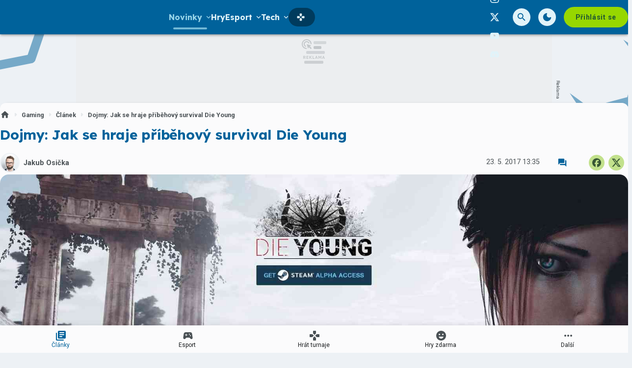

--- FILE ---
content_type: text/html; charset=utf-8
request_url: https://grunex.com/article/dojmy-jak-se-hraje-pribehovy-survival-die-young
body_size: 46727
content:

<!DOCTYPE html>
<html lang="cs" class="theme--auto">
<head>
	<meta charset="UTF-8">
	<title>
			Dojmy: Jak se hraje příběhový survival Die Young | Grunex.com
	</title>


<script>
	window.dataLayer = window.dataLayer || [];
  	function gtag(){ dataLayer.push(arguments) }

		gtag('consent', 'default', {"ad_storage":"granted","ad_user_data":"granted","ad_personalization":"granted","analytics_storage":"granted"});

	window['gtag_enable_tcf_support'] = true;
</script>

<script>(function(w,d,s,l,i){w[l]=w[l]||[];w[l].push({'gtm.start':new Date().getTime(),event:'gtm.js'});var f=d.getElementsByTagName(s)[0],j=d.createElement(s),dl=l!='dataLayer'?'&l='+l:'';j.async=true;j.src='https://www.googletagmanager.com/gtm.js?id='+i+dl;f.parentNode.insertBefore(j,f);})(window,document,'script','dataLayer','GTM-TSJ8MQ8Q');</script>

	<link href="/dist/main.bundle.css?v=252a07f6" rel="stylesheet">
	<link rel="preconnect" href="https://fonts.googleapis.com">
	<link href="https://fonts.googleapis.com/css2?family=Lexend:wght@400;700&amp;family=Roboto:ital,wght@0,400;0,700;1,400;1,700&amp;display=swap" rel="stylesheet">
	<link rel="icon" type="image/png" sizes="96x96" href="https://storage.googleapis.com/grunex-com/assets/favicon/favicon-96x96.png">
	<link rel="icon" type="image/svg+xml" href="https://storage.googleapis.com/grunex-com/assets/favicon/favicon.svg">
	<link rel="shortcut icon" href="https://storage.googleapis.com/grunex-com/assets/favicon/favicon.ico">
	<link rel="apple-touch-icon" sizes="180x180" href="https://storage.googleapis.com/grunex-com/assets/favicon/apple-touch-icon.png">
	<link rel="manifest" href="/site.webmanifest">
	<meta name="apple-mobile-web-app-title" content="Grunex.com">
	<meta name="application-name" content="Grunex.com">
	<meta name="theme-color" content="#00629b">

	<meta name="viewport" content="width=device-width, initial-scale=1">
	<meta name="authors" content="Grunex">
	<meta name="description" content="Přečtěte si článek Dojmy: Jak se hraje příběhový survival Die Young a dozvíte se k tomu vše ✔️ Autorem je Jakub Osička">
	<meta name="keywords" content="článek, Die Young, Indie Gala, dojmy">
	<link rel="previewimage" href="https://storage.googleapis.com/grunex-com/article/default.jpg">

	<meta property="fb:app_id" content="1136709158373203">
	<meta property="al:ios:url" content="/">
	<meta property="article:publisher" content="">

		<meta property="og:site_name" content="Grunex.com">
		<meta property="og:title" content="Dojmy: Jak se hraje příběhový survival Die Young">
		<meta property="og:description" content="Vyzkoušeli jsme alpha verzi novinky od Indie Gala.">
		<meta property="og:image" content="https://storage.googleapis.com/grunex-com/media/images/v0ztvkabd656vux644af55e93e76202930590.jpg">
		<meta property="og:image:width" content="1600">
		<meta property="og:image:height" content="900">
		<meta property="og:url" content="https://grunex.com/article/dojmy-jak-se-hraje-pribehovy-survival-die-young">
		<meta property="og:type" content="website">

		<meta name="twitter:card" content="summary">
		<meta name="twitter:site" content="@grunex.com">
		<meta name="twitter:title" content="Dojmy: Jak se hraje příběhový survival Die Young">
		<meta name="twitter:image" content="https://storage.googleapis.com/grunex-com/media/images/v0ztvkabd656vux644af55e93e76202930590.jpg">


		<meta name="robots" content="index, max-image-preview:large, max-snippet:-1, max-video-preview:-1, follow">

		<link href="https://grunex.com/article/dojmy-jak-se-hraje-pribehovy-survival-die-young" rel="canonical" />






		<script async   src="https://securepubads.g.doubleclick.net/tag/js/gpt.js"></script>



<script>
	window.googletag = window.googletag || {cmd: []};
</script>





		<style>
	.card-tournament .un-card__media img {
		border-radius: 12px;
	}
	.card-tournament .un-card__content {
		border: none;
	}
	.post-section--continue {
		align-items: center;
	}

	#disabled .tournament-bracket__game-space, 
	#disabled .tournament-bracket__round-space,
	#disabled .tournament-bracket__round-space::after,
	#disabled .tournament-bracket__round-space::before,
	#disabled .tournament-bracket__round-space::after,
	#disabled .tournament-bracket__round-space::before {
		border: none !important;
	}

	#disabled .tournament-bracket__game-line {
		background: transparent !important;
	}
</style>

<style>
	.sda-collection-item:after {
		content: none !important;
	}
</style>


<style>
	.article-sponsored-info {
		order: 3;
	}
</style>

<style>	
	/* hide platforms */
	.post-header-info div[style="margin-bottom: 1rem"] {
		display: none;
	}
</style>

<style>
	/* online report reverse list  */
	.post-body__online-report-wrapper {
		display: flex !important;
		flex-direction: column-reverse;
	}
</style>

<style>
	/* HTML5 interscroller fix */
	.sda-interscroller iframe[data-is-safeframe="true"] {
		position: relative !important;
	}
</style>

<style>
	/* static interscroller fix */
	/*
	.sda-interscroller iframe {
		position: relative !important;
		aspect-ratio: 1 / 1;
	}
	*/
</style>

<style>
	.article-paid-info, .article-sponsored-info {
		order: 3;
	}
</style>

<style>
	@media screen and (max-width: 599px) {
		.sda-space__content {
			border-radius: 0 !important;
		}
		.sda-box {
			padding: 0 !important;
			margin: 0 -0.5rem 1rem -0.5rem !important;
		}
		.comments-box > .sda-space {
			margin: 0 -0.5rem 1rem -0.5rem;
			width: calc(100% + 1rem);
		}
		.sda-collection-item {
			margin: 0 -0.5rem 1rem -0.5rem;
		}
	}
</style>

<style>
	.sda-video-outlet {
		top: 50%;
	}	
</style>

<style>
	.tournament-group-table__action .un-chip-group .un-chip--primary-theme > .un-chip__icon--before {
		margin: 0;

	}
	.tournament-group-table__action .un-chip-group .un-chip--primary-theme > .un-chip__text {
		display: none;
	}
	.tournament-group-table__action .un-chip-group .un-chip--primary-theme {
		border-radius: 50%;
		padding: 0;
		aspect-ratio: 1;
	}
	@media screen and (max-width: 599px) {
		.tournament-group-table__row--game .tournament-group-table__action {
			flex: unset;
		}
	}
</style>



		<style type="text/css">
			body { background: var(--un-theme-element) url(https\:\/\/storage\.googleapis\.com\/grunex-com\/sda\/default-bg\.png) no-repeat fixed center top 0; }
		</style>

		<script src="https://d.seznam.cz/recass/js/sznrecommend-measure.min.js" data-webid="935"></script>

	<script type="application/ld+json">{"@context":"https:\/\/schema.org","@type":"BreadcrumbList","itemListElement":[{"@type":"ListItem","item":"https:\/\/grunex.com\/story\/gaming","position":1,"name":"Gaming"},{"@type":"ListItem","item":"https:\/\/grunex.com\/articles","position":2,"name":"Článek"}]}</script>
	<script type="application/ld+json">{"@context":"https:\/\/schema.org","@type":"Article","name":"Dojmy: Jak se hraje příběhový survival Die Young","headline":"Dojmy: Jak se hraje příběhový survival Die Young","alternativeHeadline":"Dojmy: Jak se hraje příběhový survival Die Young | Kapitola 1","description":"Vyzkoušeli jsme alpha verzi novinky od Indie Gala.","dateCreated":"2017-05-23T13:35:26+02:00","datePublished":"2017-05-23T13:35:26+02:00","publisher":{"@type":"Organization","url":"https:\/\/grunex.com\/","name":"Grunex.com","email":"info@grunex.com","slogan":"Herní portál Grunex","description":"Grunex.com je největší česko-slovenský herní portál pro online počítačové hráče. Denně přináší zpravodajství ze světa her, komunit, YouTube a Twitch scény a každý měsíc na Grunexu proběhnou desítky online turnajů.","logo":"https:\/\/storage.googleapis.com\/grunex-com\/assets\/og\/grunex-og.png","image":"https:\/\/storage.googleapis.com\/grunex-com\/assets\/og\/grunex-og.png","sameAs":["https:\/\/www.facebook.com\/grunex","https:\/\/www.instagram.com\/grunex\/","https:\/\/twitter.com\/grunex"]},"isFamilyFriendly":true,"articleBody":"Není tomu dlouho, co jsme psali o uvedení nového survivalu Die Young v alpha verzi. Máme pro vás skvělou zprávu! Distributoři z Indie Gala se uvolili poskytnout nám jednu kopii tohoto titulu k testování a já se nyní pokusím shrnout dojmy, které jsem při hraní získal.    Trocha kontextu  Indie Gala jsou samozřejmě velmi známí díky distribuci balíčků indie her a provozu svého vlastního obchodu digitálních distribucí (nejen) nezávislých titulů. S Die Young se ale vrhli do kompletní tvorby a…","articleSection":["Die Young","Indie Gala","dojmy"],"commentCount":0,"discussionUrl":"https:\/\/grunex.com\/article\/dojmy-jak-se-hraje-pribehovy-survival-die-young\/comments","author":{"@type":"Person","name":"Jakub Osička","image":"https:\/\/storage.googleapis.com\/grunex-com\/user\/profile\/7bp7x9p5hj2mxj764431c435ab01077331292.webp","url":"https:\/\/grunex.com\/user.profile\/profile\/1731456533","email":"osicka@grunex.com"},"image":{"@type":"ImageObject","name":"Úvodní obrázek - Dojmy: Jak se hraje příběhový survival Die Young","url":"https:\/\/storage.googleapis.com\/grunex-com\/media\/images\/v0ztvkabd656vux644af55e93e76202930590.jpg","thumbnail":{"@type":"ImageObject","url":"https:\/\/storage.googleapis.com\/grunex-com\/media\/images\/v0ztvkabd656vux644af55e93e76202930590.jpg"}},"thumbnailUrl":"https:\/\/storage.googleapis.com\/grunex-com\/media\/images\/v0ztvkabd656vux644af55e93e76202930590.jpg","mainEntityOfPage":{"@type":"WebPage","url":"https:\/\/grunex.com\/article\/dojmy-jak-se-hraje-pribehovy-survival-die-young"}}</script>

</head>
<body
	class="g-provider a-provider  "
	data-page-type="article"
	
	
	style=""
>

	<noscript><iframe src="https://www.googletagmanager.com/ns.html?id=GTM-TSJ8MQ8Q" height="0" width="0" style="display:none;visibility:hidden"></iframe></noscript>

	<div id='adm-sticky'></div>


	


<header class="header" data-cy="header">
		

	<a href="/" class="header__logo" data-cy="header-logo">
				<object type="image/svg+xml" data="https://storage.googleapis.com/grunex-com/assets/logo/grunex-logo.svg"></object>

		<span class="header-brand-link">Grunex.com</span>
	</a>

	<div class="header__section header__section--inline" data-search-header="menu">
		<nav class="header-menu header-menu-adaptive--main" data-cy="header-menu">


	<div class="header-menu__item header-menu__item--drawer header-menu__item--active"
		
	>
		<span class="header-menu__text">Novinky</span>
		<span class="header-menu__icon header-menu__icon--after"><svg xmlns="http://www.w3.org/2000/svg" width="24" height="24" viewBox="0 0 24 24"><path d="M15.88 9.29L12 13.17L8.12 9.29a.996.996 0 1 0-1.41 1.41l4.59 4.59c.39.39 1.02.39 1.41 0l4.59-4.59a.996.996 0 0 0 0-1.41c-.39-.38-1.03-.39-1.42 0z"/></svg></span>

		<a
			class="header-menu__item--drawer__link"
			href="/articles"
			rel=""
			data-ga-tracking="Top Menu Click"
			data-ga-tracking-action="click-Novinky"
			data-ga-tracking-label="Novinky"
		></a>

<div class="header-menu__drawer header-menu__drawer--level-1">
	<ul class="header-menu__drawer-list">
					<li>

						<a
							href="/story/hry-zdarma" class="header-menu__drawer-item"
							rel=""
							data-ga-tracking="Top Menu Click"
							data-ga-tracking-action="click-Hry zdarma"
							data-ga-tracking-label="Hry zdarma"
							
						>
							Hry zdarma
						</a>

					</li>
					<li>

						<a
							href="/reviews/recenze-her" class="header-menu__drawer-item"
							rel=""
							data-ga-tracking="Top Menu Click"
							data-ga-tracking-action="click-Recenze"
							data-ga-tracking-label="Recenze"
							
						>
							Recenze
						</a>

					</li>
					<li>

						<a
							href="/articles/cestiny-do-her" class="header-menu__drawer-item"
							rel=""
							data-ga-tracking="Top Menu Click"
							data-ga-tracking-action="click-Češtiny do her"
							data-ga-tracking-label="Češtiny do her"
							
						>
							Češtiny do her
						</a>

					</li>
	</ul>
</div>
	</div>


	<a class="header-menu__item"
		href="/games"
		rel=""
		data-ga-tracking="Top Menu Click"
		data-ga-tracking-action="click-Hry"
		data-ga-tracking-label="Hry"

		

		
	>

		<span class="header-menu__text">Hry</span>

	</a>


	<div class="header-menu__item header-menu__item--drawer"
		
	>
		<span class="header-menu__text">Esport</span>
		<span class="header-menu__icon header-menu__icon--after"><svg xmlns="http://www.w3.org/2000/svg" width="24" height="24" viewBox="0 0 24 24"><path d="M15.88 9.29L12 13.17L8.12 9.29a.996.996 0 1 0-1.41 1.41l4.59 4.59c.39.39 1.02.39 1.41 0l4.59-4.59a.996.996 0 0 0 0-1.41c-.39-.38-1.03-.39-1.42 0z"/></svg></span>

		<a
			class="header-menu__item--drawer__link"
			href="/esport?filter=live"
			rel=""
			data-ga-tracking="Top Menu Click"
			data-ga-tracking-action="click-Esport"
			data-ga-tracking-label="Esport"
		></a>

<div class="header-menu__drawer header-menu__drawer--level-1">
	<ul class="header-menu__drawer-list">
					<li>

						<a
							href="/story/esport" class="header-menu__drawer-item"
							rel=""
							data-ga-tracking="Top Menu Click"
							data-ga-tracking-action="click-Novinky"
							data-ga-tracking-label="Novinky"
							
						>
							Novinky
						</a>

					</li>
					<li>

						<a
							href="/esport" class="header-menu__drawer-item"
							rel=""
							data-ga-tracking="Top Menu Click"
							data-ga-tracking-action="click-Dnešní zápasy"
							data-ga-tracking-label="Dnešní zápasy"
							
						>
							Dnešní zápasy
						</a>

					</li>
					<li>
						<span class="header-menu__drawer-separator"></span>
					</li>
					<li>

						<a
							href="/game/counter-strike-2" class="header-menu__drawer-item"
							rel=""
							data-ga-tracking="Top Menu Click"
							data-ga-tracking-action="click-Counter-Strike"
							data-ga-tracking-label="Counter-Strike"
							
						>
							Counter-Strike
						</a>

					</li>
					<li>

						<a
							href="/game/valorant" class="header-menu__drawer-item"
							rel=""
							data-ga-tracking="Top Menu Click"
							data-ga-tracking-action="click-Valorant"
							data-ga-tracking-label="Valorant"
							
						>
							Valorant
						</a>

					</li>
					<li>

						<a
							href="/game/league-of-legends" class="header-menu__drawer-item"
							rel=""
							data-ga-tracking="Top Menu Click"
							data-ga-tracking-action="click-League of Legends"
							data-ga-tracking-label="League of Legends"
							
						>
							League of Legends
						</a>

					</li>
					<li>

						<a
							href="/game/ea-sports-fc-25" class="header-menu__drawer-item"
							rel=""
							data-ga-tracking="Top Menu Click"
							data-ga-tracking-action="click-FC 25"
							data-ga-tracking-label="FC 25"
							
						>
							FC 25
						</a>

					</li>
					<li>

						<a
							href="/story/dota2" class="header-menu__drawer-item"
							rel=""
							data-ga-tracking="Top Menu Click"
							data-ga-tracking-action="click-Dota 2"
							data-ga-tracking-label="Dota 2"
							
						>
							Dota 2
						</a>

					</li>
	</ul>
</div>
	</div>


	<div class="header-menu__item header-menu__item--drawer"
		
	>
		<span class="header-menu__text">Tech</span>
		<span class="header-menu__icon header-menu__icon--after"><svg xmlns="http://www.w3.org/2000/svg" width="24" height="24" viewBox="0 0 24 24"><path d="M15.88 9.29L12 13.17L8.12 9.29a.996.996 0 1 0-1.41 1.41l4.59 4.59c.39.39 1.02.39 1.41 0l4.59-4.59a.996.996 0 0 0 0-1.41c-.39-.38-1.03-.39-1.42 0z"/></svg></span>

		<a
			class="header-menu__item--drawer__link"
			href="/story/technologie"
			rel=""
			data-ga-tracking="Top Menu Click"
			data-ga-tracking-action="click-Tech"
			data-ga-tracking-label="Tech"
		></a>

<div class="header-menu__drawer header-menu__drawer--level-1">
	<ul class="header-menu__drawer-list">
					<li>

						<a
							href="/story/hardware" class="header-menu__drawer-item"
							rel=""
							data-ga-tracking="Top Menu Click"
							data-ga-tracking-action="click-Hardware"
							data-ga-tracking-label="Hardware"
							
						>
							Hardware
						</a>

					</li>
					<li>

						<a
							href="/story/recenze-hardware" class="header-menu__drawer-item"
							rel=""
							data-ga-tracking="Top Menu Click"
							data-ga-tracking-action="click-Recenze"
							data-ga-tracking-label="Recenze"
							
						>
							Recenze
						</a>

					</li>
					<li>

						<a
							href="/story/mobilni-zarizeni" class="header-menu__drawer-item"
							rel=""
							data-ga-tracking="Top Menu Click"
							data-ga-tracking-action="click-Mobilní zařízení"
							data-ga-tracking-label="Mobilní zařízení"
							
						>
							Mobilní zařízení
						</a>

					</li>
					<li>

						<a
							href="/story/navody" class="header-menu__drawer-item"
							rel=""
							data-ga-tracking="Top Menu Click"
							data-ga-tracking-action="click-Návody"
							data-ga-tracking-label="Návody"
							
						>
							Návody
						</a>

					</li>
	</ul>
</div>
	</div>


	<a class="header-menu__item"
		href="/story/filmy-a-serialy"
		rel=""
		data-ga-tracking="Top Menu Click"
		data-ga-tracking-action="click-Filmy a seriály"
		data-ga-tracking-label="Filmy a seriály"

		

		
	>

		<span class="header-menu__text">Filmy a seriály</span>

	</a>


	<a class="header-menu__item"
		href="/podcasts"
		rel=""
		data-ga-tracking="Top Menu Click"
		data-ga-tracking-action="click-Podcasty"
		data-ga-tracking-label="Podcasty"

		

		
	>

		<span class="header-menu__text">Podcasty</span>

	</a>


	<a class="header-menu__item"
		href="/tournaments"
		rel=""
		data-ga-tracking="Top Menu Click"
		data-ga-tracking-action="click-Hrát turnaje"
		data-ga-tracking-label="Hrát turnaje"

		
			data-short-title="Turnaje"
		

		
	>
		<span class="header-menu__icon header-menu__icon--before">
			<svg xmlns="http://www.w3.org/2000/svg" width="24" height="24" viewBox="0 0 24 24"><path d="M15 7.29V3c0-.55-.45-1-1-1h-4c-.55 0-1 .45-1 1v4.29c0 .13.05.26.15.35l2.5 2.5c.2.2.51.2.71 0l2.5-2.5c.09-.09.14-.21.14-.35zM7.29 9H3c-.55 0-1 .45-1 1v4c0 .55.45 1 1 1h4.29c.13 0 .26-.05.35-.15l2.5-2.5c.2-.2.2-.51 0-.71l-2.5-2.5A.483.483 0 0 0 7.29 9zM9 16.71V21c0 .55.45 1 1 1h4c.55 0 1-.45 1-1v-4.29a.47.47 0 0 0-.15-.35l-2.5-2.5c-.2-.2-.51-.2-.71 0l-2.5 2.5c-.09.09-.14.21-.14.35zm7.35-7.56l-2.5 2.5c-.2.2-.2.51 0 .71l2.5 2.5c.09.09.22.15.35.15H21c.55 0 1-.45 1-1v-4c0-.55-.45-1-1-1h-4.29a.447.447 0 0 0-.36.14z"/></svg>
		</span>

		<span class="header-menu__text">Hrát turnaje</span>

	</a>
		</nav>

		<nav class="header-menu header-menu--more header-menu-adaptive--more">
			<svg xmlns="http://www.w3.org/2000/svg" width="24" height="24" viewBox="0 0 24 24"><path d="M6 10c-1.1 0-2 .9-2 2s.9 2 2 2s2-.9 2-2s-.9-2-2-2zm12 0c-1.1 0-2 .9-2 2s.9 2 2 2s2-.9 2-2s-.9-2-2-2zm-6 0c-1.1 0-2 .9-2 2s.9 2 2 2s2-.9 2-2s-.9-2-2-2z"/></svg>
			<div class="header-menu__more">
				<div class="header-menu__more-list">


	<div class="header-menu__item header-menu__item--drawer header-menu__item--active"
		
	>
		<span class="header-menu__text">Novinky</span>
		<span class="header-menu__icon header-menu__icon--after"><svg xmlns="http://www.w3.org/2000/svg" width="24" height="24" viewBox="0 0 24 24"><path d="M15.88 9.29L12 13.17L8.12 9.29a.996.996 0 1 0-1.41 1.41l4.59 4.59c.39.39 1.02.39 1.41 0l4.59-4.59a.996.996 0 0 0 0-1.41c-.39-.38-1.03-.39-1.42 0z"/></svg></span>

		<a
			class="header-menu__item--drawer__link"
			href="/articles"
			rel=""
			data-ga-tracking="Top Menu Click"
			data-ga-tracking-action="click-Novinky"
			data-ga-tracking-label="Novinky"
		></a>

<div class="header-menu__drawer header-menu__drawer--level-1">
	<ul class="header-menu__drawer-list">
					<li>

						<a
							href="/story/hry-zdarma" class="header-menu__drawer-item"
							rel=""
							data-ga-tracking="Top Menu Click"
							data-ga-tracking-action="click-Hry zdarma"
							data-ga-tracking-label="Hry zdarma"
							
						>
							Hry zdarma
						</a>

					</li>
					<li>

						<a
							href="/reviews/recenze-her" class="header-menu__drawer-item"
							rel=""
							data-ga-tracking="Top Menu Click"
							data-ga-tracking-action="click-Recenze"
							data-ga-tracking-label="Recenze"
							
						>
							Recenze
						</a>

					</li>
					<li>

						<a
							href="/articles/cestiny-do-her" class="header-menu__drawer-item"
							rel=""
							data-ga-tracking="Top Menu Click"
							data-ga-tracking-action="click-Češtiny do her"
							data-ga-tracking-label="Češtiny do her"
							
						>
							Češtiny do her
						</a>

					</li>
	</ul>
</div>
	</div>


	<a class="header-menu__item"
		href="/games"
		rel=""
		data-ga-tracking="Top Menu Click"
		data-ga-tracking-action="click-Hry"
		data-ga-tracking-label="Hry"

		

		
	>

		<span class="header-menu__text">Hry</span>

	</a>


	<div class="header-menu__item header-menu__item--drawer"
		
	>
		<span class="header-menu__text">Esport</span>
		<span class="header-menu__icon header-menu__icon--after"><svg xmlns="http://www.w3.org/2000/svg" width="24" height="24" viewBox="0 0 24 24"><path d="M15.88 9.29L12 13.17L8.12 9.29a.996.996 0 1 0-1.41 1.41l4.59 4.59c.39.39 1.02.39 1.41 0l4.59-4.59a.996.996 0 0 0 0-1.41c-.39-.38-1.03-.39-1.42 0z"/></svg></span>

		<a
			class="header-menu__item--drawer__link"
			href="/esport?filter=live"
			rel=""
			data-ga-tracking="Top Menu Click"
			data-ga-tracking-action="click-Esport"
			data-ga-tracking-label="Esport"
		></a>

<div class="header-menu__drawer header-menu__drawer--level-1">
	<ul class="header-menu__drawer-list">
					<li>

						<a
							href="/story/esport" class="header-menu__drawer-item"
							rel=""
							data-ga-tracking="Top Menu Click"
							data-ga-tracking-action="click-Novinky"
							data-ga-tracking-label="Novinky"
							
						>
							Novinky
						</a>

					</li>
					<li>

						<a
							href="/esport" class="header-menu__drawer-item"
							rel=""
							data-ga-tracking="Top Menu Click"
							data-ga-tracking-action="click-Dnešní zápasy"
							data-ga-tracking-label="Dnešní zápasy"
							
						>
							Dnešní zápasy
						</a>

					</li>
					<li>
						<span class="header-menu__drawer-separator"></span>
					</li>
					<li>

						<a
							href="/game/counter-strike-2" class="header-menu__drawer-item"
							rel=""
							data-ga-tracking="Top Menu Click"
							data-ga-tracking-action="click-Counter-Strike"
							data-ga-tracking-label="Counter-Strike"
							
						>
							Counter-Strike
						</a>

					</li>
					<li>

						<a
							href="/game/valorant" class="header-menu__drawer-item"
							rel=""
							data-ga-tracking="Top Menu Click"
							data-ga-tracking-action="click-Valorant"
							data-ga-tracking-label="Valorant"
							
						>
							Valorant
						</a>

					</li>
					<li>

						<a
							href="/game/league-of-legends" class="header-menu__drawer-item"
							rel=""
							data-ga-tracking="Top Menu Click"
							data-ga-tracking-action="click-League of Legends"
							data-ga-tracking-label="League of Legends"
							
						>
							League of Legends
						</a>

					</li>
					<li>

						<a
							href="/game/ea-sports-fc-25" class="header-menu__drawer-item"
							rel=""
							data-ga-tracking="Top Menu Click"
							data-ga-tracking-action="click-FC 25"
							data-ga-tracking-label="FC 25"
							
						>
							FC 25
						</a>

					</li>
					<li>

						<a
							href="/story/dota2" class="header-menu__drawer-item"
							rel=""
							data-ga-tracking="Top Menu Click"
							data-ga-tracking-action="click-Dota 2"
							data-ga-tracking-label="Dota 2"
							
						>
							Dota 2
						</a>

					</li>
	</ul>
</div>
	</div>


	<div class="header-menu__item header-menu__item--drawer"
		
	>
		<span class="header-menu__text">Tech</span>
		<span class="header-menu__icon header-menu__icon--after"><svg xmlns="http://www.w3.org/2000/svg" width="24" height="24" viewBox="0 0 24 24"><path d="M15.88 9.29L12 13.17L8.12 9.29a.996.996 0 1 0-1.41 1.41l4.59 4.59c.39.39 1.02.39 1.41 0l4.59-4.59a.996.996 0 0 0 0-1.41c-.39-.38-1.03-.39-1.42 0z"/></svg></span>

		<a
			class="header-menu__item--drawer__link"
			href="/story/technologie"
			rel=""
			data-ga-tracking="Top Menu Click"
			data-ga-tracking-action="click-Tech"
			data-ga-tracking-label="Tech"
		></a>

<div class="header-menu__drawer header-menu__drawer--level-1">
	<ul class="header-menu__drawer-list">
					<li>

						<a
							href="/story/hardware" class="header-menu__drawer-item"
							rel=""
							data-ga-tracking="Top Menu Click"
							data-ga-tracking-action="click-Hardware"
							data-ga-tracking-label="Hardware"
							
						>
							Hardware
						</a>

					</li>
					<li>

						<a
							href="/story/recenze-hardware" class="header-menu__drawer-item"
							rel=""
							data-ga-tracking="Top Menu Click"
							data-ga-tracking-action="click-Recenze"
							data-ga-tracking-label="Recenze"
							
						>
							Recenze
						</a>

					</li>
					<li>

						<a
							href="/story/mobilni-zarizeni" class="header-menu__drawer-item"
							rel=""
							data-ga-tracking="Top Menu Click"
							data-ga-tracking-action="click-Mobilní zařízení"
							data-ga-tracking-label="Mobilní zařízení"
							
						>
							Mobilní zařízení
						</a>

					</li>
					<li>

						<a
							href="/story/navody" class="header-menu__drawer-item"
							rel=""
							data-ga-tracking="Top Menu Click"
							data-ga-tracking-action="click-Návody"
							data-ga-tracking-label="Návody"
							
						>
							Návody
						</a>

					</li>
	</ul>
</div>
	</div>


	<a class="header-menu__item"
		href="/story/filmy-a-serialy"
		rel=""
		data-ga-tracking="Top Menu Click"
		data-ga-tracking-action="click-Filmy a seriály"
		data-ga-tracking-label="Filmy a seriály"

		

		
	>

		<span class="header-menu__text">Filmy a seriály</span>

	</a>


	<a class="header-menu__item"
		href="/podcasts"
		rel=""
		data-ga-tracking="Top Menu Click"
		data-ga-tracking-action="click-Podcasty"
		data-ga-tracking-label="Podcasty"

		

		
	>

		<span class="header-menu__text">Podcasty</span>

	</a>


	<a class="header-menu__item"
		href="/tournaments"
		rel=""
		data-ga-tracking="Top Menu Click"
		data-ga-tracking-action="click-Hrát turnaje"
		data-ga-tracking-label="Hrát turnaje"

		
			data-short-title="Turnaje"
		

		
	>
		<span class="header-menu__icon header-menu__icon--before">
			<svg xmlns="http://www.w3.org/2000/svg" width="24" height="24" viewBox="0 0 24 24"><path d="M15 7.29V3c0-.55-.45-1-1-1h-4c-.55 0-1 .45-1 1v4.29c0 .13.05.26.15.35l2.5 2.5c.2.2.51.2.71 0l2.5-2.5c.09-.09.14-.21.14-.35zM7.29 9H3c-.55 0-1 .45-1 1v4c0 .55.45 1 1 1h4.29c.13 0 .26-.05.35-.15l2.5-2.5c.2-.2.2-.51 0-.71l-2.5-2.5A.483.483 0 0 0 7.29 9zM9 16.71V21c0 .55.45 1 1 1h4c.55 0 1-.45 1-1v-4.29a.47.47 0 0 0-.15-.35l-2.5-2.5c-.2-.2-.51-.2-.71 0l-2.5 2.5c-.09.09-.14.21-.14.35zm7.35-7.56l-2.5 2.5c-.2.2-.2.51 0 .71l2.5 2.5c.09.09.22.15.35.15H21c.55 0 1-.45 1-1v-4c0-.55-.45-1-1-1h-4.29a.447.447 0 0 0-.36.14z"/></svg>
		</span>

		<span class="header-menu__text">Hrát turnaje</span>

	</a>
				</div>
			</div>
		</nav>

	</div>

<form class="search-header" action="/search">
	<div class="search-header__form">
		<input 
			class="search-header__input" 
			type="text" 
			name="q" 
			placeholder="Hledat..."
			minlength="3"
			autocomplete="off"
		>

		<button type="button" class="search-header__icon-form">
			<svg xmlns="http://www.w3.org/2000/svg" width="24" height="24" viewBox="0 0 24 24"><path d="M18.3 5.71a.996.996 0 0 0-1.41 0L12 10.59L7.11 5.7A.996.996 0 1 0 5.7 7.11L10.59 12L5.7 16.89a.996.996 0 1 0 1.41 1.41L12 13.41l4.89 4.89a.996.996 0 1 0 1.41-1.41L13.41 12l4.89-4.89c.38-.38.38-1.02 0-1.4z"/></svg>
		</button>
	</div>

	<div class="jsx-simple-search-results" data-min-length="3"></div>
</form>

	<div class="header__section header__section--align-end header__section--col-reverse header__section--inline">
		<div class="header-sm" data-search-header="sm">


	<a class="header-sm__item"
		href="https://www.facebook.com/Grunex"
		rel="noopener "
		data-ga-tracking="Top Menu Click"
		data-ga-tracking-action="click-Grunex na Facebooku"
		data-ga-tracking-label="Grunex na Facebooku"

		

		
			target="_blank"
		
	>
		<span class="header-sm__icon">
			<svg role="img" viewBox="0 0 24 24" xmlns="http://www.w3.org/2000/svg"><title>Facebook</title><path d="M9.101 23.691v-7.98H6.627v-3.667h2.474v-1.58c0-4.085 1.848-5.978 5.858-5.978.401 0 .955.042 1.468.103a8.68 8.68 0 0 1 1.141.195v3.325a8.623 8.623 0 0 0-.653-.036 26.805 26.805 0 0 0-.733-.009c-.707 0-1.259.096-1.675.309a1.686 1.686 0 0 0-.679.622c-.258.42-.374.995-.374 1.752v1.297h3.919l-.386 2.103-.287 1.564h-3.246v8.245C19.396 23.238 24 18.179 24 12.044c0-6.627-5.373-12-12-12s-12 5.373-12 12c0 5.628 3.874 10.35 9.101 11.647Z"/></svg>
		</span>


	</a>


	<a class="header-sm__item"
		href="https://www.instagram.com/grunexcom/"
		rel="noopener "
		data-ga-tracking="Top Menu Click"
		data-ga-tracking-action="click-Grunex na Instagramu"
		data-ga-tracking-label="Grunex na Instagramu"

		

		
			target="_blank"
		
	>
		<span class="header-sm__icon">
			<svg role="img" viewBox="0 0 24 24" xmlns="http://www.w3.org/2000/svg"><title>Instagram</title><path d="M7.0301.084c-1.2768.0602-2.1487.264-2.911.5634-.7888.3075-1.4575.72-2.1228 1.3877-.6652.6677-1.075 1.3368-1.3802 2.127-.2954.7638-.4956 1.6365-.552 2.914-.0564 1.2775-.0689 1.6882-.0626 4.947.0062 3.2586.0206 3.6671.0825 4.9473.061 1.2765.264 2.1482.5635 2.9107.308.7889.72 1.4573 1.388 2.1228.6679.6655 1.3365 1.0743 2.1285 1.38.7632.295 1.6361.4961 2.9134.552 1.2773.056 1.6884.069 4.9462.0627 3.2578-.0062 3.668-.0207 4.9478-.0814 1.28-.0607 2.147-.2652 2.9098-.5633.7889-.3086 1.4578-.72 2.1228-1.3881.665-.6682 1.0745-1.3378 1.3795-2.1284.2957-.7632.4966-1.636.552-2.9124.056-1.2809.0692-1.6898.063-4.948-.0063-3.2583-.021-3.6668-.0817-4.9465-.0607-1.2797-.264-2.1487-.5633-2.9117-.3084-.7889-.72-1.4568-1.3876-2.1228C21.2982 1.33 20.628.9208 19.8378.6165 19.074.321 18.2017.1197 16.9244.0645 15.6471.0093 15.236-.005 11.977.0014 8.718.0076 8.31.0215 7.0301.0839m.1402 21.6932c-1.17-.0509-1.8053-.2453-2.2287-.408-.5606-.216-.96-.4771-1.3819-.895-.422-.4178-.6811-.8186-.9-1.378-.1644-.4234-.3624-1.058-.4171-2.228-.0595-1.2645-.072-1.6442-.079-4.848-.007-3.2037.0053-3.583.0607-4.848.05-1.169.2456-1.805.408-2.2282.216-.5613.4762-.96.895-1.3816.4188-.4217.8184-.6814 1.3783-.9003.423-.1651 1.0575-.3614 2.227-.4171 1.2655-.06 1.6447-.072 4.848-.079 3.2033-.007 3.5835.005 4.8495.0608 1.169.0508 1.8053.2445 2.228.408.5608.216.96.4754 1.3816.895.4217.4194.6816.8176.9005 1.3787.1653.4217.3617 1.056.4169 2.2263.0602 1.2655.0739 1.645.0796 4.848.0058 3.203-.0055 3.5834-.061 4.848-.051 1.17-.245 1.8055-.408 2.2294-.216.5604-.4763.96-.8954 1.3814-.419.4215-.8181.6811-1.3783.9-.4224.1649-1.0577.3617-2.2262.4174-1.2656.0595-1.6448.072-4.8493.079-3.2045.007-3.5825-.006-4.848-.0608M16.953 5.5864A1.44 1.44 0 1 0 18.39 4.144a1.44 1.44 0 0 0-1.437 1.4424M5.8385 12.012c.0067 3.4032 2.7706 6.1557 6.173 6.1493 3.4026-.0065 6.157-2.7701 6.1506-6.1733-.0065-3.4032-2.771-6.1565-6.174-6.1498-3.403.0067-6.156 2.771-6.1496 6.1738M8 12.0077a4 4 0 1 1 4.008 3.9921A3.9996 3.9996 0 0 1 8 12.0077"/></svg>
		</span>


	</a>


	<a class="header-sm__item"
		href="https://twitter.com/grunexcom"
		rel="noopener "
		data-ga-tracking="Top Menu Click"
		data-ga-tracking-action="click-Grunex na Twitteru"
		data-ga-tracking-label="Grunex na Twitteru"

		

		
			target="_blank"
		
	>
		<span class="header-sm__icon">
			<svg role="img" viewBox="0 0 24 24" xmlns="http://www.w3.org/2000/svg"><title>X</title><path d="M18.901 1.153h3.68l-8.04 9.19L24 22.846h-7.406l-5.8-7.584-6.638 7.584H.474l8.6-9.83L0 1.154h7.594l5.243 6.932ZM17.61 20.644h2.039L6.486 3.24H4.298Z"/></svg>
		</span>


	</a>


	<a class="header-sm__item"
		href="https://www.youtube.com/@GrunexTV1/featured"
		rel="noopener "
		data-ga-tracking="Top Menu Click"
		data-ga-tracking-action="click-Grunex na YouTube"
		data-ga-tracking-label="Grunex na YouTube"

		

		
			target="_blank"
		
	>
		<span class="header-sm__icon">
			<svg role="img" viewBox="0 0 24 24" xmlns="http://www.w3.org/2000/svg"><title>YouTube</title><path d="M23.498 6.186a3.016 3.016 0 0 0-2.122-2.136C19.505 3.545 12 3.545 12 3.545s-7.505 0-9.377.505A3.017 3.017 0 0 0 .502 6.186C0 8.07 0 12 0 12s0 3.93.502 5.814a3.016 3.016 0 0 0 2.122 2.136c1.871.505 9.376.505 9.376.505s7.505 0 9.377-.505a3.015 3.015 0 0 0 2.122-2.136C24 15.93 24 12 24 12s0-3.93-.502-5.814zM9.545 15.568V8.432L15.818 12l-6.273 3.568z"/></svg>
		</span>


	</a>


	<a class="header-sm__item"
		href="https://discord.gg/grunex-com-313732516777426946"
		rel="noopener "
		data-ga-tracking="Top Menu Click"
		data-ga-tracking-action="click-Grunex na Discordu"
		data-ga-tracking-label="Grunex na Discordu"

		

		
			target="_blank"
		
	>
		<span class="header-sm__icon">
			<svg role="img" viewBox="0 0 24 24" xmlns="http://www.w3.org/2000/svg"><title>Discord</title><path d="M20.317 4.3698a19.7913 19.7913 0 00-4.8851-1.5152.0741.0741 0 00-.0785.0371c-.211.3753-.4447.8648-.6083 1.2495-1.8447-.2762-3.68-.2762-5.4868 0-.1636-.3933-.4058-.8742-.6177-1.2495a.077.077 0 00-.0785-.037 19.7363 19.7363 0 00-4.8852 1.515.0699.0699 0 00-.0321.0277C.5334 9.0458-.319 13.5799.0992 18.0578a.0824.0824 0 00.0312.0561c2.0528 1.5076 4.0413 2.4228 5.9929 3.0294a.0777.0777 0 00.0842-.0276c.4616-.6304.8731-1.2952 1.226-1.9942a.076.076 0 00-.0416-.1057c-.6528-.2476-1.2743-.5495-1.8722-.8923a.077.077 0 01-.0076-.1277c.1258-.0943.2517-.1923.3718-.2914a.0743.0743 0 01.0776-.0105c3.9278 1.7933 8.18 1.7933 12.0614 0a.0739.0739 0 01.0785.0095c.1202.099.246.1981.3728.2924a.077.077 0 01-.0066.1276 12.2986 12.2986 0 01-1.873.8914.0766.0766 0 00-.0407.1067c.3604.698.7719 1.3628 1.225 1.9932a.076.076 0 00.0842.0286c1.961-.6067 3.9495-1.5219 6.0023-3.0294a.077.077 0 00.0313-.0552c.5004-5.177-.8382-9.6739-3.5485-13.6604a.061.061 0 00-.0312-.0286zM8.02 15.3312c-1.1825 0-2.1569-1.0857-2.1569-2.419 0-1.3332.9555-2.4189 2.157-2.4189 1.2108 0 2.1757 1.0952 2.1568 2.419 0 1.3332-.9555 2.4189-2.1569 2.4189zm7.9748 0c-1.1825 0-2.1569-1.0857-2.1569-2.419 0-1.3332.9554-2.4189 2.1569-2.4189 1.2108 0 2.1757 1.0952 2.1568 2.419 0 1.3332-.946 2.4189-2.1568 2.4189Z"/></svg>
		</span>


	</a>
		</div>
		<div class="header-action">
				<button class="header-action__icon" data-search-header="open">
					<span
						class="header-action__search-icon header-action__search-icon--open"
						title="Vyhledávání"
					>
						<svg xmlns="http://www.w3.org/2000/svg" width="24" height="24" viewBox="0 0 24 24"><path d="M15.5 14h-.79l-.28-.27a6.5 6.5 0 0 0 1.48-5.34c-.47-2.78-2.79-5-5.59-5.34a6.505 6.505 0 0 0-7.27 7.27c.34 2.8 2.56 5.12 5.34 5.59a6.5 6.5 0 0 0 5.34-1.48l.27.28v.79l4.25 4.25c.41.41 1.08.41 1.49 0c.41-.41.41-1.08 0-1.49L15.5 14zm-6 0C7.01 14 5 11.99 5 9.5S7.01 5 9.5 5S14 7.01 14 9.5S11.99 14 9.5 14z"/></svg>
					</span>

					<span
						class="header-action__search-icon header-action__search-icon--close"
						title="Zavřít vyhledávač"
					>
						<svg xmlns="http://www.w3.org/2000/svg" width="24" height="24" viewBox="0 0 24 24"><path d="M18.3 5.71a.996.996 0 0 0-1.41 0L12 10.59L7.11 5.7A.996.996 0 1 0 5.7 7.11L10.59 12L5.7 16.89a.996.996 0 1 0 1.41 1.41L12 13.41l4.89 4.89a.996.996 0 1 0 1.41-1.41L13.41 12l4.89-4.89c.38-.38.38-1.02 0-1.4z"/></svg>
					</span>
				</button>

				<div class="un-theme--hide-on-dark">
					<button
						type="button"
						class="header-action__icon"
						data-js-theme="dark"
						title="Zapnout tmavý režim"
					>
						<svg xmlns="http://www.w3.org/2000/svg" width="24" height="24" viewBox="0 0 24 24"><path d="M11.01 3.05C6.51 3.54 3 7.36 3 12a9 9 0 0 0 9 9c4.63 0 8.45-3.5 8.95-8c.09-.79-.78-1.42-1.54-.95A5.403 5.403 0 0 1 11.1 7.5c0-1.06.31-2.06.84-2.89c.45-.67-.04-1.63-.93-1.56z"/></svg>
					</button>
				</div>

				<div class="un-theme--hide-on-light">
					<button
						type="button"
						class="header-action__icon"
						data-js-theme="light"
						title="Zapnout světlý režim"
					>
						<svg xmlns="http://www.w3.org/2000/svg" width="24" height="24" viewBox="0 0 24 24"><path d="M12 7c-2.76 0-5 2.24-5 5s2.24 5 5 5s5-2.24 5-5s-2.24-5-5-5zM2 13h2c.55 0 1-.45 1-1s-.45-1-1-1H2c-.55 0-1 .45-1 1s.45 1 1 1zm18 0h2c.55 0 1-.45 1-1s-.45-1-1-1h-2c-.55 0-1 .45-1 1s.45 1 1 1zM11 2v2c0 .55.45 1 1 1s1-.45 1-1V2c0-.55-.45-1-1-1s-1 .45-1 1zm0 18v2c0 .55.45 1 1 1s1-.45 1-1v-2c0-.55-.45-1-1-1s-1 .45-1 1zM5.99 4.58a.996.996 0 0 0-1.41 0a.996.996 0 0 0 0 1.41l1.06 1.06c.39.39 1.03.39 1.41 0s.39-1.03 0-1.41L5.99 4.58zm12.37 12.37a.996.996 0 0 0-1.41 0a.996.996 0 0 0 0 1.41l1.06 1.06c.39.39 1.03.39 1.41 0a.996.996 0 0 0 0-1.41l-1.06-1.06zm1.06-10.96a.996.996 0 0 0 0-1.41a.996.996 0 0 0-1.41 0l-1.06 1.06c-.39.39-.39 1.03 0 1.41s1.03.39 1.41 0l1.06-1.06zM7.05 18.36a.996.996 0 0 0 0-1.41a.996.996 0 0 0-1.41 0l-1.06 1.06c-.39.39-.39 1.03 0 1.41s1.03.39 1.41 0l1.06-1.06z"/></svg>
					</button>
				</div>



				<a href="/user.sign/in" class="header-signin-button">
					Přihlásit se
				</a>
		</div>
	</div>
</header>



		<style type="text/css">
			body {
				background-position: center top 70px !important;
			}

				.sda-branding__leaderboard iframe {
					top: 70px !important;
				}

			@media screen and (1020px <= width < 1599px) {
				.sda-branding__leaderboard {
					width: calc(970px - 146px);
					height: calc(210px - 32px);
				}
				.sda-branding__leaderboard iframe[width="2560"] {
					transform: translate(-50%) scale(0.85);
					transform-origin: top center;
				}
				.sda-branding__leaderboard iframe {
					transform: scale(0.85);
					transform-origin: top left;
				}
				.sda-branding__leaderboard div[id^="PX"] iframe {
					transform: scale(0.85);
					transform-origin: top left;
					position: unset;
				}
			}
		</style>
		<div class="sda-branding sda-desktop">
			<div class="sda-branding__leaderboard">
				<div
					class="js-sda-slot "
					data-sda-slot="branding"
				></div>
			</div>
		</div>






<main id="app" class="container ">

		<nav class="un-bottom-navigation bottom-menu">


	<a class="un-bottom-navigation__item un-bottom-navigation__item--active"
		href="/articles"
		rel=""
		data-ga-tracking="Mobile Menu Click"
		data-ga-tracking-action="click-Články"
		data-ga-tracking-label="Články"

		

		
	>
		<span class="un-bottom-navigation__icon un-bottom-navigation__icon--before">
			<svg xmlns="http://www.w3.org/2000/svg" width="24" height="24" viewBox="0 0 24 24"><path d="M3 6c-.55 0-1 .45-1 1v13c0 1.1.9 2 2 2h13c.55 0 1-.45 1-1s-.45-1-1-1H5c-.55 0-1-.45-1-1V7c0-.55-.45-1-1-1zm17-4H8c-1.1 0-2 .9-2 2v12c0 1.1.9 2 2 2h12c1.1 0 2-.9 2-2V4c0-1.1-.9-2-2-2zm-2 9h-8c-.55 0-1-.45-1-1s.45-1 1-1h8c.55 0 1 .45 1 1s-.45 1-1 1zm-4 4h-4c-.55 0-1-.45-1-1s.45-1 1-1h4c.55 0 1 .45 1 1s-.45 1-1 1zm4-8h-8c-.55 0-1-.45-1-1s.45-1 1-1h8c.55 0 1 .45 1 1s-.45 1-1 1z"/></svg>
		</span>

		<span class="un-bottom-navigation__text">Články</span>

	</a>


	<a class="un-bottom-navigation__item"
		href="/story/esport"
		rel=""
		data-ga-tracking="Mobile Menu Click"
		data-ga-tracking-action="click-Esport"
		data-ga-tracking-label="Esport"

		

		
	>
		<span class="un-bottom-navigation__icon un-bottom-navigation__icon--before">
			<svg xmlns="http://www.w3.org/2000/svg" width="24" height="24" viewBox="0 0 24 24"><path d="M21.58 16.09l-1.09-7.66A3.996 3.996 0 0 0 16.53 5H7.47C5.48 5 3.79 6.46 3.51 8.43l-1.09 7.66a2.545 2.545 0 0 0 4.32 2.16L9 16h6l2.25 2.25c.48.48 1.13.75 1.8.75c1.56 0 2.75-1.37 2.53-2.91zM11 11H9v2H8v-2H6v-1h2V8h1v2h2v1zm4-1c-.55 0-1-.45-1-1s.45-1 1-1s1 .45 1 1s-.45 1-1 1zm2 3c-.55 0-1-.45-1-1s.45-1 1-1s1 .45 1 1s-.45 1-1 1z"/></svg>
		</span>

		<span class="un-bottom-navigation__text">Esport</span>

	</a>


	<a class="un-bottom-navigation__item"
		href="/tournaments"
		rel=""
		data-ga-tracking="Mobile Menu Click"
		data-ga-tracking-action="click-Hrát turnaje"
		data-ga-tracking-label="Hrát turnaje"

		
			data-short-title="Turnaje"
		

		
	>
		<span class="un-bottom-navigation__icon un-bottom-navigation__icon--before">
			<svg xmlns="http://www.w3.org/2000/svg" width="24" height="24" viewBox="0 0 24 24"><path d="M15 7.29V3c0-.55-.45-1-1-1h-4c-.55 0-1 .45-1 1v4.29c0 .13.05.26.15.35l2.5 2.5c.2.2.51.2.71 0l2.5-2.5c.09-.09.14-.21.14-.35zM7.29 9H3c-.55 0-1 .45-1 1v4c0 .55.45 1 1 1h4.29c.13 0 .26-.05.35-.15l2.5-2.5c.2-.2.2-.51 0-.71l-2.5-2.5A.483.483 0 0 0 7.29 9zM9 16.71V21c0 .55.45 1 1 1h4c.55 0 1-.45 1-1v-4.29a.47.47 0 0 0-.15-.35l-2.5-2.5c-.2-.2-.51-.2-.71 0l-2.5 2.5c-.09.09-.14.21-.14.35zm7.35-7.56l-2.5 2.5c-.2.2-.2.51 0 .71l2.5 2.5c.09.09.22.15.35.15H21c.55 0 1-.45 1-1v-4c0-.55-.45-1-1-1h-4.29a.447.447 0 0 0-.36.14z"/></svg>
		</span>

		<span class="un-bottom-navigation__text">Hrát turnaje</span>

	</a>


	<a class="un-bottom-navigation__item"
		href="/story/hry-zdarma"
		rel=""
		data-ga-tracking="Mobile Menu Click"
		data-ga-tracking-action="click-Hry zdarma"
		data-ga-tracking-label="Hry zdarma"

		

		
	>
		<span class="un-bottom-navigation__icon un-bottom-navigation__icon--before">
			<svg xmlns="http://www.w3.org/2000/svg" width="24" height="24" viewBox="0 0 24 24"><path d="M11.99 2C6.47 2 2 6.48 2 12s4.47 10 9.99 10C17.52 22 22 17.52 22 12S17.52 2 11.99 2zM8.5 8c.83 0 1.5.67 1.5 1.5S9.33 11 8.5 11S7 10.33 7 9.5S7.67 8 8.5 8zm8.21 6.72C15.8 16.67 14.04 18 12 18s-3.8-1.33-4.71-3.28c-.16-.33.08-.72.45-.72h8.52c.37 0 .61.39.45.72zM15.5 11c-.83 0-1.5-.67-1.5-1.5S14.67 8 15.5 8s1.5.67 1.5 1.5s-.67 1.5-1.5 1.5z"/></svg>
		</span>

		<span class="un-bottom-navigation__text">Hry zdarma</span>

	</a>

			<div class="un-bottom-navigation__item mobile-bar" data-switch-menu>
				<span class="un-bottom-navigation__icon">
					<svg xmlns="http://www.w3.org/2000/svg" width="24" height="24" viewBox="0 0 24 24"><path d="M6 10c-1.1 0-2 .9-2 2s.9 2 2 2s2-.9 2-2s-.9-2-2-2zm12 0c-1.1 0-2 .9-2 2s.9 2 2 2s2-.9 2-2s-.9-2-2-2zm-6 0c-1.1 0-2 .9-2 2s.9 2 2 2s2-.9 2-2s-.9-2-2-2z"/></svg>
				</span>
				<span class="un-bottom-navigation__text">Další</span>
				<div class="mobile-bar__dialog">
					<div class="un-list un-list--fullwidth">

		<a class="un-list-item"
			href="/story/technologie"
			rel=""
			data-ga-tracking="Mobile Menu Click"
			data-ga-tracking-action="click-Technologie"
			data-ga-tracking-label="Technologie"
			
		>
			<span class="un-list-item__before">
				<svg xmlns="http://www.w3.org/2000/svg" width="24" height="24" viewBox="0 0 24 24"><path d="M20 18c1.1 0 1.99-.9 1.99-2L22 5c0-1.1-.9-2-2-2H4c-1.1 0-2 .9-2 2v11c0 1.1.9 2 2 2H0c0 1.1.9 2 2 2h20c1.1 0 2-.9 2-2h-4zM5 5h14c.55 0 1 .45 1 1v9c0 .55-.45 1-1 1H5c-.55 0-1-.45-1-1V6c0-.55.45-1 1-1zm7 14c-.55 0-1-.45-1-1s.45-1 1-1s1 .45 1 1s-.45 1-1 1z"/></svg>
			</span>

			<div class="un-list-item__text">
				<span class="un-list-item__text-primary">Technologie</span>
			</div>

		</a>

		<a class="un-list-item"
			href="/story/recenze-hardware"
			rel=""
			data-ga-tracking="Mobile Menu Click"
			data-ga-tracking-action="click-Recenze HW"
			data-ga-tracking-label="Recenze HW"
			
		>
			<span class="un-list-item__before">
				<svg role="img" viewBox="0 0 24 24" xmlns="http://www.w3.org/2000/svg"><title>PCGamingWiki</title><path d="M12.726 0L3.453 3.461v17.425L12.792 24l7.754-1.034-.002-.598V1.183zm-.742.991l-.02 21.948-7.988-2.527L3.95 3.964zm1.349.114l6.4.869v20.189l-6.404.796zm.33.366l.007 21.139 5.748-.727V2.228zm-2.152.263L8.251 2.91v4.924l3.279-.422zm-3.61 1.353L4.264 4.274v4.023l3.66-.408zm2.11.015a.738.738 0 01.51.22c.531.502.583 1.41.44 2.076-.128.596-.537 1.477-1.278 1.411-.132-.012-.395-.079-.469-.207L9.212 6.6l.078-.205c.285.122.546.211.839.04.283-.166.471-.503.578-.803.211-.588.211-1.382-.171-1.9-.465-.63-1.126-.3-1.442.288a3.036 3.036 0 00-.25.937 2.14 2.14 0 00.017.441c.02.168.107.341.086.511-.006.052-.037.085-.095.095-.345-.58-.157-1.508.102-2.081.185-.41.615-.824 1.057-.82zM6.427 4.105l-.394 1.098.397-.213-1.151 2.655-.002-.002.502-1.908-.324.155.446-1.634zm3.416.201a.28.28 0 01.106.018c.424.162.294.884.11 1.167-.097.151-.262.157-.424.157v.003c-.066-.24.238-.404.306-.588.04-.108-.002-.199-.045-.29-.102-.053-.186-.022-.223.083a1.341 1.341 0 01-.26.457 1.078 1.078 0 01.136-.846.376.376 0 01.294-.16zm-.138.148c-.04 0-.073.052-.073.114 0 .063.033.114.073.114.04 0 .072-.052.072-.114 0-.064-.033-.114-.072-.114zm.282 0c-.04 0-.072.052-.072.114 0 .063.033.114.072.114.04 0 .073-.052.073-.114 0-.064-.033-.114-.073-.114zm-.46.264c-.04 0-.072.053-.072.115 0 .063.033.114.073.114.04 0 .072-.053.072-.114 0-.064-.033-.115-.072-.115zm.573.06c-.04 0-.072.053-.072.115 0 .063.033.114.072.114.04 0 .073-.053.073-.114 0-.064-.033-.115-.073-.115zm-.396.339h.002c.01.014.01.028.004.041-.195.44-.387.881-.583 1.324-.018-.008-.029-.008-.035-.014a1.234 1.234 0 01-.161-.271c-.019-.038.002-.075.025-.106l.677-.904a.227.227 0 01.07-.07zm.305.015c-.04 0-.072.053-.072.114 0 .064.033.115.072.115.041 0 .073-.053.073-.115 0-.063-.033-.114-.073-.114zm-.18.223c-.04 0-.073.052-.073.114 0 .064.033.114.073.114.04 0 .072-.052.072-.114 0-.064-.033-.114-.072-.114zm4.285.295l4.992.156.002.401-4.994-.06zm-2.64 2.3l-3.225.4-.006 6.944 3.206.1zm-3.561.434l-3.628.339.025 6.341 3.594.207zm8.936.54c.33.004.648.287.832.782l1.367.008.033 1.279-1.406.06c-.227 1.04-1.36.943-1.618.058l-1.908.064-.004-1.405 1.846-.068c.229-.542.548-.783.858-.778zm.018.41a.64 1.072 0 00-.64 1.07.64 1.072 0 00.64 1.073.64 1.072 0 00.64-1.072.64 1.072 0 00-.64-1.072zm-11.359.332l.368.319 1.617-.058.01.128-1.67.062-.41-.353zm-.246.215a.173.173 0 01.015.346.173.173 0 01-.163-.101l-.467.02-.006-.128.467-.02a.175.175 0 01.154-.117zm4.985.265c.054.108-.002.307.111.333.153.036.174.075.211.218.017.064-.008.095.058.132.072.041.157.029.159.126.002.133-.056.114-.157.114-.037 0-.05.07-.052.097-.008.098.009.118.104.145.122.035.1.068.1.18 0 .056.011.025-.063.04-.118.022-.145.006-.139.14.009.161.277.03.2.26-.032.1-.195.023-.195.11 0 .11-.023.16.111.17.132.01.124.188.008.228-.07.025-.095-.002-.12.082-.024.085-.022.174-.053.26-.126.092-.24-.036-.24.173 0 .056-.012.097-.022.15-.019.104-.046.015-.12.038-.02-.025 0-.163 0-.196 0-.098-.033-.12-.145-.112-.006.12-.004.248-.1.335-.06-.04-.083-.1-.088-.168-.006-.134.004-.138-.134-.171a.865.865 0 00-.03.3c-.108.054-.125-.112-.125-.178 0-.056.023-.118-.047-.139-.07-.018-.095.017-.097.08-.004.127-.01.183-.11.253-.04-.111-.006-.304-.136-.34-.145-.036-.163-.142-.165-.28-.003-.151-.184-.007-.184-.17 0-.016-.013-.101 0-.114.06-.043.12.025.175.002.027-.074.037-.186-.043-.205-.083-.018-.161-.028-.143-.124.023-.118.002-.111.13-.12.098-.006.062-.107.065-.173-.129-.06-.182.016-.182-.154 0-.115-.009-.105.107-.105.1 0 .07-.035.07-.13 0-.106-.19-.013-.198-.158-.004-.062.02-.116.08-.138.106-.042.118-.048.123-.162.006-.165.115-.184.247-.25l-.002-.002c-.002-.106 0-.207.066-.294.124.004.102.2.104.296.212.105.1-.224.21-.317.157-.016-.012.331.143.327.101-.002.08-.05.078-.138-.002-.081.009-.162.079-.213.17.064.016.376.231.326 0-.132-.02-.293.12-.364zm-2.987.13a.172.172 0 01.178.168.172.172 0 01-.168.178.172.172 0 01-.16-.097l-.523.015a.171.171 0 01-.329-.067.172.172 0 01.167-.178v-.002a.175.175 0 01.168.116l.508-.014a.174.174 0 01.159-.118zm-1.206.253l1.475 2.15-.11.068-1.448-2.092-1.322.081-.004-.124zm1.501.157l-.008.186-.136.197a.173.173 0 01-.023.192v-.002a.173.173 0 01-.244.017.171.171 0 01-.016-.242.172.172 0 01.186-.05zM6.858 11a.168.168 0 01.144.073c.041.06.041.135.004.193l.527.786.002.203-.634-.917a.169.169 0 01-.18-.068l-.002.002a.173.173 0 01.043-.24.171.171 0 01.096-.032zm-.856.071a.173.173 0 01.014.346.173.173 0 01-.163-.102l-1.181.06-.006-.128 1.181-.06a.175.175 0 01.155-.116zm.361.683l.393.49a.166.166 0 01.085-.022c.095 0 .173.078.173.173a.175.175 0 01-.173.174.175.175 0 01-.174-.174c0-.016.004-.033.008-.05l-.361-.46-1.626.04-.004-.13zm-1.117.436h.002c.059.001.11.032.138.077l.992.027.39.474a.166.166 0 01.085-.023c.095 0 .174.079.174.174a.175.175 0 01-.174.174.175.175 0 01-.174-.174.21.21 0 01.009-.05l-.36-.445-.919-.027a.164.164 0 01-.159.124.166.166 0 01-.002-.33h-.002zm-.447.205c.06 0 .104.014.15.085.136.213.264.432.394.65.064.107.13.215.196.32.095.153.12.166.302.178.13.009.262.009.394.009.137 0 .133-.114.263-.102.111.106.111.242 0 .348-.124.008-.11-.12-.203-.12H5.9c-.197 0-.256.043-.358-.116l-.694-1.109h-.171V12.4c.048 0 .088-.004.123-.004zm1.5.34a.172.172 0 01.178.167.172.172 0 01-.167.178.172.172 0 01-.161-.097l-.459.01a.172.172 0 01-.328-.066.172.172 0 01.167-.178v-.002a.175.175 0 01.167.116l.444-.01a.174.174 0 01.16-.118zm.965.181a.171.171 0 11-.023.34l-.516.76-.136.001.543-.827a.172.172 0 01.132-.274zm-2.437.013a.166.166 0 010 .331.166.166 0 010-.331zm.364.563c.045 0 .089.017.123.051a.171.171 0 010 .245.17.17 0 01-.244 0 .198.198 0 01-.03-.042l-.147-.006-.163.228-.095-.09.2-.266.192.006a.181.181 0 01.043-.075.168.168 0 01.121-.05zm2.157.136c.06.001.129.013.17.013.006.058.01.11-.03.161-.071.002-.14-.029-.21-.035l-.123.17c.024.053.103.003.117.074-.02.085-.184.01-.24.019-.028-.09.174-.317.226-.39a.204.204 0 01.09-.012zm8.472.317v7.742l-1.452.174-.004-7.838zM4.337 15.563l-.004 2.125 1.692.231.01-2.234zm1.948.128v4.864l2.927.882v-5.554zm3.313.224l.013 5.745.2.062c.15-.515.42-.316.438.14l.386.115c.004-.543.473-.348.395.117l.357.133-.012-6.188-.263-.017c.058.571-.512.565-.421-.027l-.42-.027c.067.549-.508.534-.419-.035zm-4.614.235l.276.607.17-.31.396.897-1.292-.2zm.71.013c.091 0 .163.072.163.163a.162.162 0 01-.163.164.162.162 0 01-.163-.164c0-.09.072-.163.163-.163zm4.103.498l1.402.147v1.382l-1.402-.205zm-2.24.019c.178.012.347.048.484.178.308.294-.238.863.008 1.208.221-.213.217-.478.384-.703.166.213.31.641.283.912-.142.172-.256.27-.597.294.01.076-.037.149-.016.238.182.194.382.163.622.149.033.17-.139.695-.267.821-.26-.118-.394-.37-.539-.602a.64.64 0 00-.132.126c.035.267.372.606.328.842a.636.636 0 01-.365.07c-.128-.018-.18-.088-.21-.225-.069-.303.065-.677-.19-.894-.125.246-.09.518-.123.785-.2-.05-.345-.45-.384-.621.035-.205.142-.356.266-.515.058-.075.077-.15.04-.236-.015-.033-.013-.075-.042-.102-.18.031-.287.17-.41.29-.14-.145-.108-.69.003-.85a.601.601 0 01.467.12c.11-.108.116-.213.019-.325-.075-.085-.304-.184-.345-.271-.033-.13.21-.57.357-.563.161.238.256.507.31.788.056.023.105.044.17.031.032-.32-.04-.626-.141-.926.01-.01.016-.019.02-.019zm-3.23 1.305v2.12l1.708.417.019-2.284zm5.472.245l1.4.225v1.395l-1.4-.3zm-4.6.3l.014 1.398-.337-.432-.301-.066v-.598l.283.041zm.398.095a.08.08 0 01.013.002c.037.085.08.172.105.265.103.393.103.773-.118 1.144l-.002-.002c-.04-.077-.029-.135-.002-.203.064-.168.122-.34.11-.521a1.544 1.544 0 00-.096-.464 4.151 4.151 0 01-.068-.186c.015-.022.03-.037.058-.035zm-.143.145c.02.001.028.014.034.027.043.088.074.177.093.275.02.113.01.225.018.337.006.072-.016.143-.027.211a.267.267 0 01-.134.197v.002h-.002l.002-.002c-.006-.067.019-.127.033-.187.02-.09.052-.182.064-.273.017-.116-.02-.227-.05-.34l-.045-.154c-.008-.033-.014-.064.004-.093h.01zm-.123.162c.011 0 .021.002.033.005a.96.96 0 01.074.424c-.002.056-.023.106-.035.158-.01.039-.037.062-.07.08-.027-.027-.019-.051-.013-.078.017-.077.033-.151.035-.23.005-.12-.033-.232-.06-.35h-.002a.1.1 0 01.038-.009zm4.468.835l1.396.318v1.383l-1.396-.385z"/></svg>
			</span>

			<div class="un-list-item__text">
				<span class="un-list-item__text-primary">Recenze HW</span>
			</div>

		</a>

		<a class="un-list-item"
			href="/story/zabava"
			rel=""
			data-ga-tracking="Mobile Menu Click"
			data-ga-tracking-action="click-Zajímavosti "
			data-ga-tracking-label="Zajímavosti "
			
		>
			<span class="un-list-item__before">
				<svg role="img" viewBox="0 0 24 24" xmlns="http://www.w3.org/2000/svg"><title>Fireship</title><path d="M9.245.05c-.042-.035-.14-.035-.22-.05-.041.06-.098.113-.113.166a3.114 3.114 0 0 0-.064.416 15.42 15.42 0 0 1-3.742 8.693c-1.258 1.474-2.51 2.982-3.44 4.585-2.293 3.972-.249 8.031 4.763 9.804.163.06.348.087.76.181-1.701-1.534-2.57-3.1-2.28-4.944.284-1.765 1.172-3.337 2.525-4.77a1.043 1.043 0 0 1 .099.549c-.068 1.572.453 2.96 2.063 4.055.741.507 1.41 1.081 2.079 1.644.684.57.884 1.263.688 2.015-.09.366-.227.725-.378 1.171 1.145-.11 2.203-.264 2.914-.9.68-.604 1.183-1.322 1.909-2.154.049.707.15 1.255.113 1.8-.045.566-.22 1.126-.336 1.689 3.477-.525 6.546-3.934 6.682-7.427.098-2.543-2.071-6.274-3.893-6.637l.302.688c.631 1.391.817 2.8.416 4.256-.4 1.448-2.426 3.073-4.214 3.277.06-.144.087-.28.17-.39 1.927-2.596 1.946-5.31.854-8.084C15.44 5.98 12.632 2.88 9.245.053Z"/></svg>
			</span>

			<div class="un-list-item__text">
				<span class="un-list-item__text-primary">Zajímavosti </span>
			</div>

		</a>

		<a class="un-list-item"
			href="/podcasts"
			rel=""
			data-ga-tracking="Mobile Menu Click"
			data-ga-tracking-action="click-Podcasty"
			data-ga-tracking-label="Podcasty"
			
		>
			<span class="un-list-item__before">
				<svg xmlns="http://www.w3.org/2000/svg" width="24" height="24" viewBox="0 0 24 24"><path d="M14 12c0 .74-.4 1.38-1 1.72V21c0 .55-.45 1-1 1s-1-.45-1-1v-7.28c-.6-.35-1-.98-1-1.72c0-1.1.9-2 2-2s2 .9 2 2zm-3.25-5.87c-2.27.46-4.12 2.28-4.61 4.55c-.4 1.86.07 3.62 1.08 4.94c.35.45 1.03.47 1.43.07l.07-.07c.34-.34.34-.87.06-1.25c-.68-.9-.98-2.1-.66-3.37c.35-1.42 1.52-2.57 2.95-2.88A3.99 3.99 0 0 1 16 12c0 .87-.28 1.67-.76 2.32c-.3.41-.29.97.07 1.33c.44.44 1.17.37 1.54-.14c.72-.98 1.15-2.2 1.15-3.51c0-3.72-3.39-6.65-7.25-5.87zm.08-4.06c-4.53.51-8.22 4.18-8.76 8.71c-.35 2.95.59 5.67 2.32 7.7c.37.43 1.03.46 1.43.06l.05-.05c.35-.35.38-.92.05-1.3a7.972 7.972 0 0 1-1.7-7.06c.7-3.01 3.18-5.39 6.22-5.97C15.53 3.18 20 7.08 20 12c0 1.96-.72 3.76-1.9 5.16a1 1 0 0 0 .05 1.35c.42.42 1.11.39 1.49-.07A9.934 9.934 0 0 0 22 12c0-5.91-5.13-10.62-11.17-9.93z"/></svg>
			</span>

			<div class="un-list-item__text">
				<span class="un-list-item__text-primary">Podcasty</span>
			</div>

		</a>

		<span class="un-list-separator"></span>

		<a class="un-list-item"
			href="/articles/cestiny-do-her"
			rel=""
			data-ga-tracking="Mobile Menu Click"
			data-ga-tracking-action="click-Češtiny do her"
			data-ga-tracking-label="Češtiny do her"
			
		>
			<span class="un-list-item__before">
				<svg xmlns="http://www.w3.org/2000/svg" width="24" height="24" viewBox="0 0 24 24"><path d="M12.65 15.67c.14-.36.05-.77-.23-1.05l-2.09-2.06l.03-.03A17.52 17.52 0 0 0 14.07 6h1.94c.54 0 .99-.45.99-.99v-.02c0-.54-.45-.99-.99-.99H10V3c0-.55-.45-1-1-1s-1 .45-1 1v1H1.99c-.54 0-.99.45-.99.99c0 .55.45.99.99.99h10.18A15.66 15.66 0 0 1 9 11.35c-.81-.89-1.49-1.86-2.06-2.88A.885.885 0 0 0 6.16 8c-.69 0-1.13.75-.79 1.35c.63 1.13 1.4 2.21 2.3 3.21L3.3 16.87a.99.99 0 0 0 0 1.42c.39.39 1.02.39 1.42 0L9 14l2.02 2.02c.51.51 1.38.32 1.63-.35zM17.5 10c-.6 0-1.14.37-1.35.94l-3.67 9.8c-.24.61.22 1.26.87 1.26c.39 0 .74-.24.88-.61l.89-2.39h4.75l.9 2.39c.14.36.49.61.88.61c.65 0 1.11-.65.88-1.26l-3.67-9.8c-.22-.57-.76-.94-1.36-.94zm-1.62 7l1.62-4.33L19.12 17h-3.24z"/></svg>
			</span>

			<div class="un-list-item__text">
				<span class="un-list-item__text-primary">Češtiny do her</span>
			</div>

		</a>

		<a class="un-list-item"
			href="/games?releaseDate=future"
			rel=""
			data-ga-tracking="Mobile Menu Click"
			data-ga-tracking-action="click-Brzy vychází"
			data-ga-tracking-label="Brzy vychází"
			
		>
			<span class="un-list-item__before">
				<svg xmlns="http://www.w3.org/2000/svg" width="24" height="24" viewBox="0 0 24 24"><path d="M8 2c-1.1 0-2 .9-2 2l.01 3.18c0 .53.21 1.03.58 1.41L10 12l-3.41 3.43c-.37.37-.58.88-.58 1.41L6 20c0 1.1.9 2 2 2h8c1.1 0 2-.9 2-2v-3.16c0-.53-.21-1.04-.58-1.41L14 12l3.41-3.4c.38-.38.59-.89.59-1.42V4c0-1.1-.9-2-2-2H8zm8 14.91V19c0 .55-.45 1-1 1H9c-.55 0-1-.45-1-1v-2.09c0-.27.11-.52.29-.71L12 12.5l3.71 3.71c.18.18.29.44.29.7z"/></svg>
			</span>

			<div class="un-list-item__text">
				<span class="un-list-item__text-primary">Brzy vychází</span>
			</div>

		</a>

		<span class="un-list-separator"></span>

		<a class="un-list-item"
			href="/esport"
			rel=""
			data-ga-tracking="Mobile Menu Click"
			data-ga-tracking-action="click-Dnešní zápasy"
			data-ga-tracking-label="Dnešní zápasy"
			
		>
			<span class="un-list-item__before">
				<svg xmlns="http://www.w3.org/2000/svg" width="24" height="24" viewBox="0 0 24 24"><path d="M19 3h-1V2c0-.55-.45-1-1-1s-1 .45-1 1v1H8V2c0-.55-.45-1-1-1s-1 .45-1 1v1H5c-1.11 0-1.99.9-1.99 2L3 19a2 2 0 0 0 2 2h14c1.1 0 2-.9 2-2V5c0-1.1-.9-2-2-2zm-1 16H6c-.55 0-1-.45-1-1V8h14v10c0 .55-.45 1-1 1zM8 10h3c.55 0 1 .45 1 1v3c0 .55-.45 1-1 1H8c-.55 0-1-.45-1-1v-3c0-.55.45-1 1-1z"/></svg>
			</span>

			<div class="un-list-item__text">
				<span class="un-list-item__text-primary">Dnešní zápasy</span>
			</div>

		</a>

		<a class="un-list-item"
			href="/esport-transfers"
			rel=""
			data-ga-tracking="Mobile Menu Click"
			data-ga-tracking-action="click-Esport přestupy"
			data-ga-tracking-label="Esport přestupy"
			
		>
			<span class="un-list-item__before">
				<svg xmlns="http://www.w3.org/2000/svg" width="24" height="24" viewBox="0 0 24 24"><path d="M22 15.5h-5.52v-.77c0-.36-.44-.54-.69-.29l-1.51 1.52c-.16.16-.16.41 0 .57l1.51 1.52c.26.26.69.08.69-.29V17H22v-1.5zm-.28 4.71l-1.51-1.52a.402.402 0 0 0-.69.29v.77H14v1.5h5.52v.77c0 .36.44.54.69.29l1.51-1.52a.41.41 0 0 0 0-.58zM9.5 5.5c1.1 0 2-.9 2-2s-.9-2-2-2s-2 .9-2 2s.9 2 2 2zM5.75 8.9L3.23 21.81c-.12.62.35 1.19.98 1.19h.09c.47 0 .88-.33.98-.79L6.85 15L9 17v5c0 .55.45 1 1 1s1-.45 1-1v-5.72c0-.53-.21-1.04-.59-1.41L8.95 13.4l.6-3a6.967 6.967 0 0 0 4.31 2.51c.6.1 1.14-.39 1.14-1c0-.49-.36-.9-.84-.98a5.14 5.14 0 0 1-3.51-2.38l-.95-1.6C9.35 6.35 8.7 6 8 6c-.25 0-.5.05-.75.15L3.24 7.79C2.49 8.1 2 8.83 2 9.64V12c0 .55.45 1 1 1s1-.45 1-1V9.65l1.75-.75"/></svg>
			</span>

			<div class="un-list-item__text">
				<span class="un-list-item__text-primary">Esport přestupy</span>
			</div>

		</a>
					</div>
				</div>
			</div>
		</nav>

			

	<div class="content">



<div data-cy="text-progress-indicator" class="progress js-text-progress-indicator">
	<div class="progress-bar js-text-progress-bar"></div>
</div>

<div class="content__block">
	<div class="content-layout">
		<section class="content-layout__main">


			<article class="un-card post-card article--legacy"
				data-tournament-table="/article/dojmy-jak-se-hraje-pribehovy-survival-die-young?do=tournamentTable-getAjax"
				data-tournament-bracket="/article/dojmy-jak-se-hraje-pribehovy-survival-die-young?do=tournamentBracket-getAjax"
				data-tournament-games="/article/dojmy-jak-se-hraje-pribehovy-survival-die-young?do=tournamentGames-getAjax"
				data-tournament-pack="/article/dojmy-jak-se-hraje-pribehovy-survival-die-young?do=tournamentPack-getAjax"
				data-tournament-matches="/article/dojmy-jak-se-hraje-pribehovy-survival-die-young?do=tournamentMatchesControl-getAjax"
				data-tournament-league-table="/article/dojmy-jak-se-hraje-pribehovy-survival-die-young?do=tournamentLeague-getAjax"
				data-article-gallery="/article/dojmy-jak-se-hraje-pribehovy-survival-die-young?do=articleGallery-getAjax"
			>


				<div class="post post--article-top-header">
					<div data-cy="article-detail-media" class="post-media">

							<div class="un-card__media un-aspect-ratio un-aspect-ratio--16x9">

<div class="media">
	<picture class="">

		<img
			class=""
			data-zoom-src="https://storage.googleapis.com/grunex-com/media/images/v0ztvkabd656vux644af55e93e76202930590.jpg"
			src="https://storage.googleapis.com/grunex-com/media/images/v0ztvkabd656vux644af55e93e76202930590.jpg"
			alt="Dojmy: Jak se hraje příběhový survival Die Young"
			width="auto"
			loading="eager"
		>
	</picture>

</div>

							</div>
					</div>

					<header data-cy="article-detail-header" class="post-header scroll-target" id="article-header">

						<div class="post-header-info post-header-info--navigation post-header-info--navigation-inline">
							<div class="post-header-info__content">
								<a href="/">
									<i><svg xmlns="http://www.w3.org/2000/svg" width="24" height="24" viewBox="0 0 24 24"><path d="M10 19v-5h4v5c0 .55.45 1 1 1h3c.55 0 1-.45 1-1v-7h1.7c.46 0 .68-.57.33-.87L12.67 3.6c-.38-.34-.96-.34-1.34 0l-8.36 7.53c-.34.3-.13.87.33.87H5v7c0 .55.45 1 1 1h3c.55 0 1-.45 1-1z"/></svg></i>
								</a>

									<i><svg xmlns="http://www.w3.org/2000/svg" width="24" height="24" viewBox="0 0 24 24"><path d="M11.71 15.29l2.59-2.59a.996.996 0 0 0 0-1.41L11.71 8.7c-.63-.62-1.71-.18-1.71.71v5.17c0 .9 1.08 1.34 1.71.71z"/></svg></i>
									<a href="/story/gaming">Gaming</a>

									<i><svg xmlns="http://www.w3.org/2000/svg" width="24" height="24" viewBox="0 0 24 24"><path d="M11.71 15.29l2.59-2.59a.996.996 0 0 0 0-1.41L11.71 8.7c-.63-.62-1.71-.18-1.71.71v5.17c0 .9 1.08 1.34 1.71.71z"/></svg></i>
									<a href="/articles">
										Článek
									</a>

								<i><svg xmlns="http://www.w3.org/2000/svg" width="24" height="24" viewBox="0 0 24 24"><path d="M11.71 15.29l2.59-2.59a.996.996 0 0 0 0-1.41L11.71 8.7c-.63-.62-1.71-.18-1.71.71v5.17c0 .9 1.08 1.34 1.71.71z"/></svg></i>
								<a href="/article/dojmy-jak-se-hraje-pribehovy-survival-die-young" title="Dojmy: Jak se hraje příběhový survival Die Young">
									Dojmy: Jak se hraje příběhový survival Die Young
								</a>
							</div>
						</div>



						<h1 class="post-header__title">
							<span>Dojmy: Jak se hraje příběhový survival Die Young</span>
						</h1>

						<div class="post-header-info">
								<div class="post-header-info__profile">
										<img
											src="https://storage.googleapis.com/grunex-com/user/profile/7bp7x9p5hj2mxj764431c435ab01077331292.webp"
											alt="Jakub Osička"
											width="50"
											style="z-index: 15"
											loading="lazy"
										/>
								</div>

								<p class="post-header-info__name" style="flex: 1">
											<a href="/user/1731456533">Jakub Osička</a>
								</p>

							<div class="post-header-info__content post-header-info__content--with-profile" style="flex: unset">
								<span>
									<time datetime="2017-05-23 13:35:26">
										23. 5. 2017 13:35
									</time>

								</span>

									<i></i>

									<a href="/article/dojmy-jak-se-hraje-pribehovy-survival-die-young/comments" title="Komentáře">
										<i><svg xmlns="http://www.w3.org/2000/svg" width="24" height="24" viewBox="0 0 24 24"><path d="M20 6h-1v8c0 .55-.45 1-1 1H6v1c0 1.1.9 2 2 2h10l4 4V8c0-1.1-.9-2-2-2zm-3 5V4c0-1.1-.9-2-2-2H4c-1.1 0-2 .9-2 2v13l4-4h9c1.1 0 2-.9 2-2z"/></svg></i>
									</a>
								<i></i>
									<div class="un-chip-group">
										<a
											href="#"
											class="un-chip un-chip--active un-chip--circle js-open-share"
											data-share-type="FACEBOOK"
										>
											<span class="un-chip__icon un-chip__icon--small"><svg role="img" viewBox="0 0 24 24" xmlns="http://www.w3.org/2000/svg"><title>Facebook</title><path d="M9.101 23.691v-7.98H6.627v-3.667h2.474v-1.58c0-4.085 1.848-5.978 5.858-5.978.401 0 .955.042 1.468.103a8.68 8.68 0 0 1 1.141.195v3.325a8.623 8.623 0 0 0-.653-.036 26.805 26.805 0 0 0-.733-.009c-.707 0-1.259.096-1.675.309a1.686 1.686 0 0 0-.679.622c-.258.42-.374.995-.374 1.752v1.297h3.919l-.386 2.103-.287 1.564h-3.246v8.245C19.396 23.238 24 18.179 24 12.044c0-6.627-5.373-12-12-12s-12 5.373-12 12c0 5.628 3.874 10.35 9.101 11.647Z"/></svg></span>
										</a>


										<a
											href="#"
											class="un-chip un-chip--active un-chip--circle js-open-share"
											data-share-type="TWITTER"
										>
											<span class="un-chip__icon un-chip__icon--small"><svg role="img" viewBox="0 0 24 24" xmlns="http://www.w3.org/2000/svg"><title>X</title><path d="M18.901 1.153h3.68l-8.04 9.19L24 22.846h-7.406l-5.8-7.584-6.638 7.584H.474l8.6-9.83L0 1.154h7.594l5.243 6.932ZM17.61 20.644h2.039L6.486 3.24H4.298Z"/></svg></span>
										</a>
									</div>
							</div>

						</div>
					</header>

					<div data-cy="article-detail-body" class="post-body">

						<div class="post-body__perex">
							<p>Vyzkoušeli jsme alpha verzi novinky od Indie Gala.</p>
						</div>








						<figure class="post-body__showcased-article un-card-inline-list">

<div data-cy="article-card" class="un-card un-card--elevation un-card--anchors-opacity card-article" >
	<a href="/article/nvidia-dlss-4-5-ai-snimek-k-nerozeznani-renderu" target="_self" class="un-card__media-section">
		<div class="un-card__media un-aspect-ratio un-aspect-ratio--16x9">

<div class="media">
	<picture class="">
			<source type="image/webp" media="(-webkit-min-device-pixel-ratio: 1.5), (min-resolution: 144dpi)" sizes="" srcset="https://storage.googleapis.com/hrej2-cz/media/images/jr4jyq4fjmmhj8x6978c2f16d49e262909400.webp 1920w">
			<source type="image/jpeg" media="(-webkit-min-device-pixel-ratio: 1.5), (min-resolution: 144dpi)" sizes="" srcset="https://storage.googleapis.com/hrej2-cz/media/images/c86zu2wzfx3c6r66978c2ef8b636543132254.jpeg 1920w">
			<source type="image/webp" media="(-webkit-min-device-pixel-ratio: 1.5), (min-resolution: 144dpi)" sizes="" srcset="https://storage.googleapis.com/hrej2-cz/media/images/y60o1w4rmlofgu26978c2f4d9db4975674775.webp 1600w">
			<source type="image/jpeg" media="(-webkit-min-device-pixel-ratio: 1.5), (min-resolution: 144dpi)" sizes="" srcset="https://storage.googleapis.com/hrej2-cz/media/images/g32zgknd9f981jw6978c2f32757d395228867.jpeg 1600w">
			<source type="image/webp" media="" sizes="" srcset="https://storage.googleapis.com/hrej2-cz/media/images/tq2mt5hs605p1ti6978c2fc0b99c767560389.webp 480w">
			<source type="image/jpeg" media="" sizes="" srcset="https://storage.googleapis.com/hrej2-cz/media/images/ibzir4oei92qv1v6978c2fa290cc976302944.jpeg 480w">

		<img
			class=""
			data-zoom-src="https://storage.googleapis.com/hrej2-cz/media/images/fjodgpzebdug67t6978c26f13190340419794.jpg"
			src="https://storage.googleapis.com/hrej2-cz/media/images/g32zgknd9f981jw6978c2f32757d395228867.jpeg"
			alt="NVIDIA DLSS 4.5 - AI snímek k nerozeznání renderu"
			width="2560"
			loading="lazy"
		>
	</picture>

</div>

		</div>
	</a>
	<div class="un-card__content" data-cy="article-card-content">
		<div class="un-card-label">




		</div>

		<h2 class="un-card-headline">
			<a href="/article/nvidia-dlss-4-5-ai-snimek-k-nerozeznani-renderu" target="_self">NVIDIA DLSS 4.5 - AI snímek k nerozeznání renderu</a>
		</h2>

		<div class="un-card-body">
			<p class="un-card-body__text">NVIDIA na letošním CES 2026 v Las Vegas zase jednou ukázala, že hardware je sice fajn, ale software je to, co dneska prodává grafiky. </p>
		</div>

		<div class="un-card-info un-card-info--end">
			<div class="un-card-info">


				<div class="un-card-label">
					<div class="un-card-label__text">
					</div>
				</div>
			</div>


			<a
				class="un-card-label"
				href="/article/nvidia-dlss-4-5-ai-snimek-k-nerozeznani-renderu/comments"
				target="_self"
				data-type="comment"
			>
				<span class="un-card-label__icon un-card-label__icon--only"><svg xmlns="http://www.w3.org/2000/svg" width="24" height="24" viewBox="0 0 24 24"><path d="M20 6h-1v8c0 .55-.45 1-1 1H6v1c0 1.1.9 2 2 2h10l4 4V8c0-1.1-.9-2-2-2zm-3 5V4c0-1.1-.9-2-2-2H4c-1.1 0-2 .9-2 2v13l4-4h9c1.1 0 2-.9 2-2z"/></svg></span>
			</a>
		</div>
	</div>
</div>
						</figure>






			<div class="post-body__sda">



<div
	class="sda-wrapper"
	style=""
>
</div>




<div
	class="sda-wrapper"
	style=""
>
	<div class="sda-space sda-space--mobile  ">
		<span class="sda-space__title">
			Reklama
		</span>
		<div
			class="sda-space__content sda-space__content--size-300x300 "
			
		>
			<div
				class="js-sda-slot "
				data-sda-slot="interscroller"
			></div>
		</div>
	</div>
</div>




<div
	class="sda-wrapper"
	style=""
>
</div>




<div
	class="sda-wrapper"
	style=""
>
</div>



			</div>


						<hr class="post-body__content-begin" />


							<p>Není tomu dlouho, co jsme psali o uvedení nového survivalu Die Young v alpha verzi. Máme pro vás skvělou zprávu! Distributoři z Indie Gala se uvolili poskytnout nám jednu kopii tohoto titulu k testování a já se nyní pokusím shrnout dojmy, které jsem při hraní získal.</p>  <p></p><figure class="post-body__image post-body__image--in-article" data-js-figure-article="dojmy-jak-se-hraje-pribehovy-survival-die-young" data-js-media-id="89339">	
		
<div class="media">
	<picture class="">

		<img class="" data-zoom-src="https://storage.googleapis.com/grunex-com/media/images/bt1e9cueg88kiao644af55fea97b955414396.jpg" src="https://storage.googleapis.com/grunex-com/media/images/bt1e9cueg88kiao644af55fea97b955414396.jpg" alt="Dojmy: Jak se hraje příběhový survival Die Young" width="auto" loading="lazy">
	</picture>

</div>



	<figcaption>

	</figcaption>
</figure>
<p></p>  <h3 id="section-0">Trocha kontextu</h3>  <p>Indie Gala jsou samozřejmě velmi známí díky distribuci balíčků indie her a provozu svého vlastního obchodu digitálních distribucí (nejen) nezávislých titulů. S Die Young se ale vrhli do kompletní tvorby a následně i distribuce zcela vlastního projektu. Nejedná se ale o jejich prvotinu. Již dříve se ve větší či menší míře podíleli např. na hrách Blockstorm, Downward nebo Red Rope: Don't Fall Behind.</p>  <h3 id="section-1">Pojďme na to!</h3>  <p>Ještě jednou zdůrazňuji, že se jedná <strong>pouze o alpha verzi</strong>, takže jsem Die Young ochotný leccos prominout. Podíváme se společně, jak vypadá její aktuální vize příběhového survivalu a potenciál do budoucna.</p>  <p></p><figure class="post-body__image post-body__image--in-article" data-js-figure-article="dojmy-jak-se-hraje-pribehovy-survival-die-young" data-js-media-id="89334">	
		
<div class="media">
	<picture class="">

		<img class="" data-zoom-src="https://storage.googleapis.com/grunex-com/media/images/8b2soqobkvmx5xt644af55fe9907128957672.jpg" src="https://storage.googleapis.com/grunex-com/media/images/8b2soqobkvmx5xt644af55fe9907128957672.jpg" alt="Dojmy: Jak se hraje příběhový survival Die Young" width="auto" loading="lazy">
	</picture>

</div>



	<figcaption>

	</figcaption>
</figure>
<p></p>  <p>Po spuštění se dočkáte krátkého traileru, který uvádí děj celé hry. Příjemný hlas hlavní hrdinky vás seznámí s její minulostí a životem "na hraně", který společně se svými přáteli vede. Sama ale přiznává, že na to, co ji a její partu adrenalinových závisláků čekalo na tajuplném ostrově, rozhodně připravená nebyla.</p>  <p>Probouzí se totiž ve tmě na dně studny, kam ji někdo unesl a ona netuší, kdo to byl, ani co se stalo. Z tmavé díry se jí podaří uniknout a tím začíná její putování po otevřeném ostrově s cílem přežít a uprchnout.</p>  <h3 id="section-2">Cestou, necestou…</h3>  <p>Ostrov není extrémně veliký, ale na prozkoumání se tu toho najde hodně. Postupně hlavní hrdinku cesty zavedou na různá místa, kde z nalezených poznámek a vzkazů skládá dohromady souvislosti. Připomnělo mi to třeba starou dobrou Amnesiu, která fungovala na podobném principu.</p>  <p></p><figure class="post-body__image post-body__image--in-article" data-js-figure-article="dojmy-jak-se-hraje-pribehovy-survival-die-young" data-js-media-id="89338">	
		
<div class="media">
	<picture class="">

		<img class="" data-zoom-src="https://storage.googleapis.com/grunex-com/media/images/lu05afqcadmwrrp644af56004bff840354787.jpg" src="https://storage.googleapis.com/grunex-com/media/images/lu05afqcadmwrrp644af56004bff840354787.jpg" alt="Dojmy: Jak se hraje příběhový survival Die Young" width="auto" loading="lazy">
	</picture>

</div>



	<figcaption>

	</figcaption>
</figure>
<p></p>  <p>Připravte se ale na to, že prozkoumat oblasti nebude snadné. Často budete muset šplhat, skákat, lézt a utíkat. Rozhodně nečekejte, že se do budov dostanete jednoduše. V podstatě je celá hra takovým menším parkour simulátorem a nalezení cesty je někdy hádankou. Občas mi skoro přišlo, že podobné hopsání trochu zastiňuje samotný příběh hry a rozkrývání toho, co se vlastně stalo. Na druhou stranu je to ale zpestření gameplaye, které vás často donutí zapojit mozkové závity.</p>  <p>To vše se navíc mísí s prvky survivalu. Musíte si hlídat zdraví a také žízeň, která při námaze nabíhá velmi rychle. Prozkoumávání se tak často mění na zběsilé hledání zdroje vody. S tím, jak se ukazatel hydratace dostává do nízkých hodnot, začne obrazovka získávat velmi nepříjemný vizuální efekt, který simuluje dívčinu nevolnost a na rovinu – měl jsem pocit, že se mi z toho při hraní udělá zle taky.</p>  <p></p><figure class="post-body__image post-body__image--in-article" data-js-figure-article="dojmy-jak-se-hraje-pribehovy-survival-die-young" data-js-media-id="89333">	
		
<div class="media">
	<picture class="">

		<img class="" data-zoom-src="https://storage.googleapis.com/grunex-com/media/images/d7x8x3gv4h11jfl644af55fbbeb2568036540.jpg" src="https://storage.googleapis.com/grunex-com/media/images/d7x8x3gv4h11jfl644af55fbbeb2568036540.jpg" alt="Dojmy: Jak se hraje příběhový survival Die Young" width="auto" loading="lazy">
	</picture>

</div>



	<figcaption>

	</figcaption>
</figure>
<p></p>  <p>S nasbíraných bylinek si budete moci vycraftit např. léčivé předměty. A zdraví doplníte také jídlem, které můžete najít na cestách. A aby toho nebylo málo, samozřejmě budete ohrožení nepřáteli. Připravte se na to, že budete prchat, plížit se a schovávat. Ať už vás budou pronásledovat divocí psi nebo něco horšího…</p>  <h3 id="section-3">Grafika a zvuk</h3>  <p>Musím říct, že mě velmi příjemně překvapilo, že Die Young šlape i v této prvotní fázi krásně plynule. S GTX 1060 6 GB se hra držela přibližně na 80 – 90 FPS. Na druhou stranu se nedá říct, že by byly modely naprosto detailně propracované a jejich vykreslování tak nemusí být příliš složité. Za vším stojí Unreal Engine 4. Celkově má ale hra svoji zvláštní atmosféru a toto grafické prostředí jí prostě sedí a vypadá dobře.</p>  <p></p><figure class="post-body__image post-body__image--in-article" data-js-figure-article="dojmy-jak-se-hraje-pribehovy-survival-die-young" data-js-media-id="89337">	
		
<div class="media">
	<picture class="">

		<img class="" data-zoom-src="https://storage.googleapis.com/grunex-com/media/images/5jn0pcvwvpeni10644af5600302f572789407.jpg" src="https://storage.googleapis.com/grunex-com/media/images/5jn0pcvwvpeni10644af5600302f572789407.jpg" alt="Dojmy: Jak se hraje příběhový survival Die Young" width="auto" loading="lazy">
	</picture>

</div>



	<figcaption>

	</figcaption>
</figure>
<p></p>  <p>Velmi musím pochválit modely a animace viditelných končetin při různých skocích a lezení po skalách. Všechno působí krásně přirozeně a jde vidět, že si s tímhle vývojáři vyhráli. Stačí projít několika skákačkami po stěnách a hned tuto přednost zaznamenáte.</p>  <p>Co se týče audio podkladu, nemám jedinou výtku. Zvukový podklad navozuje ponurou a nejistou atmosféru. Perfektní hlas hlavní postavy bohužel krom intra nezazní příliš často. Velmi věrohodně působí ale její slyšitelný dech a sténání při vysoké námaze. Myslím, že je veliká škoda, že ve hře slovní projev zatím neslyšíme častěji. Pokud by postava vedla určité monology stejně jako např. Maxine v Life is Strange, určitě by hráče více vtáhla do příběhu. Třeba se dočkáme. Doplňující zvuky jsou čisté a krásně dotvářejí dojem z herního prostředí.</p>  <p></p><figure class="post-body__image post-body__image--in-article" data-js-figure-article="dojmy-jak-se-hraje-pribehovy-survival-die-young" data-js-media-id="89336">	
		
<div class="media">
	<picture class="">

		<img class="" data-zoom-src="https://storage.googleapis.com/grunex-com/media/images/nhd2l7ba8ylu8yh644af55fd731d692927180.jpg" src="https://storage.googleapis.com/grunex-com/media/images/nhd2l7ba8ylu8yh644af55fd731d692927180.jpg" alt="Dojmy: Jak se hraje příběhový survival Die Young" width="auto" loading="lazy">
	</picture>

</div>



	<figcaption>

	</figcaption>
</figure>
<p></p>  <h3 id="section-4">Žádné problémy</h3>  <p>Přišlo mi, že jsem ve hře nenarazil téměř na žádné bugy. Hned první den jsem si všiml nefunkčního vypínání mapy, ale tuto chybu vývojáři stihli opravit v patchi hned v následujícím patchi. Jednou nebo dvakrát jsem zaznamenal drobný zásek v textuře nebo zvláštní problémy se skákáním na kamenech u moře, ale celkově nešlo o nic podstatného. Hra opravdu vypadá velmi použitelně, přestože stále připomíná, že je pouze v alpha testování.</p>  <h3 id="section-5">Slibný začátek</h3>  <p>Osobně doufám, že Indie Gala dovedou toto dílo do zdárného konce. Die Young je rozhodně zajímavým počinem. Pokud máte rádi walking simulatory propojené s rozkrýváním tajemného příběhu a víte, jak přežít sami na (opuštěném) ostrově, dejte mu šanci a minimálně si počkejte na jeho dokončení!</p>  <ul> 	<li><span style="color:#96C11F">Chytré parkour-puzzly a questy</span></li> 	<li><span style="color:#96C11F">Audio design a hlas postavy</span></li> 	<li><span style="color:#96C11F">Animace modelu</span></li> 	<li><span style="color:#96C11F">Prostředí otevřeného světa</span></li> 	<li><span style="color:#96C11F">Funguje velmi plynule bez větších problémů</span></li> 	<li><span style="color:#EA3630">Příběh se drží v pozadí</span></li> 	<li><span style="color:#EA3630">Postava toho moc nenamluví, slabší asociace s hrdinkou</span></li> </ul>  <p>Pokud by vás hra zaujala, můžete ji už teď zakoupit na <a href="https://www.indiegala.com/dieyoung" target="_blank">Indie Gala store</a> za 10 USD.</p>  <p></p><figure class="post-body__image post-body__image--in-article" data-js-figure-article="dojmy-jak-se-hraje-pribehovy-survival-die-young" data-js-media-id="89335">	
		
<div class="media">
	<picture class="">

		<img class="" data-zoom-src="https://storage.googleapis.com/grunex-com/media/images/hba9idz8rgd3j4r644af5600eac3293843702.jpg" src="https://storage.googleapis.com/grunex-com/media/images/hba9idz8rgd3j4r644af5600eac3293843702.jpg" alt="Dojmy: Jak se hraje příběhový survival Die Young" width="auto" loading="lazy">
	</picture>

</div>



	<figcaption>

	</figcaption>
</figure>
<p></p>  <p> </p> 

						<hr class="post-body__content-end" />














			<div class="post-body__sda">



<div
	class="sda-wrapper"
	style=""
>
	<div class="sda-space sda-space--desktop  ">
		<span class="sda-space__title">
			Reklama
		</span>
		<div
			class="sda-space__content sda-space__content--size-480x300 "
			style="width: 480px; height: 300px"
		>
			<div
				class="js-sda-slot "
				data-sda-slot="rectangle1"
			></div>
		</div>
	</div>
</div>




<div
	class="sda-wrapper"
	style=""
>
	<div class="sda-space sda-space--mobile  ">
		<span class="sda-space__title">
			Reklama
		</span>
		<div
			class="sda-space__content sda-space__content--size-300x300 "
			
		>
			<div
				class="js-sda-slot "
				data-sda-slot="rectangle-mobile1"
			></div>
		</div>
	</div>
</div>




<div
	class="sda-wrapper"
	style=""
>
</div>




<div
	class="sda-wrapper"
	style=""
>
</div>



			</div>
					</div>













					<footer class="post-footer">
						<div class="post-footer-anchor" id="post-footer"></div>


						<section class="post-footer__link">
							<div class="un-chip-group un-chip-group--small">
								<span class="post-footer__link-title">Témata:</span>
									<a href="/story?tag=die-young" class="un-chip">
										<span class="un-chip__text">Die Young</span>
									</a>
									<a href="/story?tag=indie-gala" class="un-chip">
										<span class="un-chip__text">Indie Gala</span>
									</a>
									<a href="/story?tag=dojmy" class="un-chip">
										<span class="un-chip__text">dojmy</span>
									</a>
							</div>
						</section>

						<section class="post-footer__rating">

		<span class="post-footer__link-title">Co na to říkáš?</span>
		<div class="post-footer__rating-vote">
			<div class="un-chip-group">
				<button data-button-href="/article/dojmy-jak-se-hraje-pribehovy-survival-die-young?do=rating-like#post-footer" class="un-chip un-chip--success  ">
					<span class="un-chip__icon un-chip__icon--before"><svg xmlns="http://www.w3.org/2000/svg" width="24" height="24" viewBox="0 0 24 24"><path d="M13.12 2.06L7.58 7.6c-.37.37-.58.88-.58 1.41V19c0 1.1.9 2 2 2h9c.8 0 1.52-.48 1.84-1.21l3.26-7.61C23.94 10.2 22.49 8 20.34 8h-5.65l.95-4.58c.1-.5-.05-1.01-.41-1.37c-.59-.58-1.53-.58-2.11.01zM3 21c1.1 0 2-.9 2-2v-8c0-1.1-.9-2-2-2s-2 .9-2 2v8c0 1.1.9 2 2 2z"/></svg></span>
					<span class="un-chip__text">Dát autorovi dýško <strong>0</strong></span>
				</button>
				<button data-button-href="/article/dojmy-jak-se-hraje-pribehovy-survival-die-young?do=rating-dislike#post-footer" class="un-chip un-chip--error   ">
					<span class="un-chip__icon un-chip__icon--before"><svg xmlns="http://www.w3.org/2000/svg" width="24" height="24" viewBox="0 0 24 24"><path d="M10.88 21.94l5.53-5.54c.37-.37.58-.88.58-1.41V5c0-1.1-.9-2-2-2H6c-.8 0-1.52.48-1.83 1.21L.91 11.82C.06 13.8 1.51 16 3.66 16h5.65l-.95 4.58c-.1.5.05 1.01.41 1.37c.59.58 1.53.58 2.11-.01zM21 3c-1.1 0-2 .9-2 2v8c0 1.1.9 2 2 2s2-.9 2-2V5c0-1.1-.9-2-2-2z"/></svg></span>
					<span class="un-chip__text">Přivést autora na mizinu <strong>0</strong></span>
				</button>
			</div>
		</div>


						</section>

						<section class="post-footer__follow">
							<a
								href="https://news.google.com/publications/CAAqBwgKMLHpggsw6fGNAw"
								target="_blank"
								class="follow-button follow-button--google"
							>
								<span class="follow-button__icon">
<svg data-name="Google News" xmlns="http://www.w3.org/2000/svg" xmlns:xlink="http://www.w3.org/1999/xlink" viewBox="0 0 18 14.73">
	<defs>
	<radialGradient id="b" data-name="googleGradient" cx="4.06" cy="5356.7" fx="4.06" fy="5356.7" r="17.5" gradientTransform="translate(0 5357.89) scale(1 -1)" gradientUnits="userSpaceOnUse">
		<stop offset="0" stop-color="#fff" stop-opacity=".1"></stop>
		<stop offset="1" stop-color="#fff" stop-opacity="0"></stop>
	</radialGradient>
	</defs>
	<path d="m14.32,9.99c0,.25-.21.46-.46.46H4.14c-.25,0-.46-.21-.46-.46V.46C3.68.21,3.89,0,4.14,0h9.72C14.11,0,14.32.21,14.32.46v9.53h0Z" style="fill: #0c9d58; stroke-width: 0px;"></path>
	<polygon points="14.32 2.45 10.68 1.98 14.32 2.96 14.32 2.45" style="fill: #004d40; isolation: isolate; opacity: .2; stroke-width: 0px;"></polygon>
	<path d="m9.18.5L3.66,2.96,9.76.74h0c-.11-.24-.37-.34-.58-.24h0Z" style="fill: #004d40; isolation: isolate; opacity: .2; stroke-width: 0px;"></path>
	<path d="m13.86,0H4.14C3.89,0,3.68.21,3.68.46v.1c0-.25.21-.46.46-.46h9.72c.25,0,.46.21.46.46v-.1C14.32.21,14.11,0,13.86,0Z" style="fill: #fff; isolation: isolate; opacity: .2; stroke-width: 0px;"></path>
	<path d="m6.04,9.7c-.07.24.07.49.29.56l9,2.42c.23.06.46-.09.53-.34l2.12-7.91c.07-.24-.07-.49-.29-.56L8.69,1.45c-.23-.06-.46.09-.53.34l-2.12,7.91Z" style="fill: #ea4335; stroke-width: 0px;"></path>
	<polygon points="15.95 7.25 16.43 10.12 15.95 11.89 15.95 7.25" style="fill: #3e2723; isolation: isolate; opacity: .2; stroke-width: 0px;"></polygon>
	<polygon points="10.72 2.1 11.14 2.21 11.41 3.99 10.72 2.1" style="fill: #3e2723; isolation: isolate; opacity: .2; stroke-width: 0px;"></polygon>
	<path d="m17.69,3.87L8.69,1.45c-.23-.06-.46.09-.53.34l-2.12,7.91s0,.03,0,.04l2.1-7.85c.07-.24.3-.4.53-.34l9,2.42c.21.06.34.28.3.52l.02-.06c.07-.24-.07-.49-.29-.56h0Z" style="fill: #fff; isolation: isolate; opacity: .2; stroke-width: 0px;"></path>
	<path d="m13.13,8.72c.09.24-.02.5-.24.58l-9.5,3.46c-.22.08-.47-.05-.56-.29L.03,4.77c-.09-.24.02-.5.24-.58L9.77.74c.22-.08.47.05.56.29l2.8,7.7Z" style="fill: #ffc107; stroke-width: 0px;"></path>
	<path d="m.07,4.87c-.09-.24.02-.5.24-.58L9.81.83c.22-.08.46.05.55.28l-.03-.09c-.09-.24-.34-.37-.56-.29L.27,4.19c-.22.08-.33.34-.24.58l2.8,7.7s0,0,0,0L.07,4.87Z" style="fill: #fff; isolation: isolate; opacity: .2; stroke-width: 0px;"></path>
	<path d="m15.95,14.27c0,.25-.21.46-.46.46H2.51c-.25,0-.46-.21-.46-.46V4.45c0-.25.21-.46.46-.46h12.99c.25,0,.46.21.46.46v9.82Z" style="fill: #4285f4; stroke-width: 0px;"></path>
	<path d="m13.47,7.88h-3.89v-1.02h3.89c.11,0,.2.09.2.2v.61c0,.11-.09.2-.2.2Zm0,3.89h-3.89v-1.02h3.89c.11,0,.2.09.2.2v.61c0,.11-.09.2-.2.2Zm.61-1.94h-4.5v-1.02h4.5c.11,0,.2.09.2.2v.61c0,.11-.09.2-.2.2h0Z" style="fill: #fff; stroke-width: 0px;"></path>
	<path d="m15.49,14.62H2.51c-.25,0-.46-.21-.46-.46v.1c0,.25.21.46.46.46h12.99c.25,0,.46-.21.46-.46v-.1c0,.25-.21.46-.46.46Z" style="fill: #1a237e; isolation: isolate; opacity: .2; stroke-width: 0px;"></path>
	<path d="m2.51,4.09h12.99c.25,0,.46.21.46.46v-.1c0-.25-.21-.46-.46-.46H2.51c-.25,0-.46.21-.46.46v.1c0-.25.21-.46.46-.46h0Z" style="fill: #fff; isolation: isolate; opacity: .2; stroke-width: 0px;"></path>
	<path d="m6.11,8.9v.92h1.32c-.11.56-.6.97-1.32.97-.8,0-1.45-.68-1.45-1.48s.65-1.48,1.45-1.48c.36,0,.69.12.94.37h0s.7-.7.7-.7c-.43-.4-.98-.64-1.64-.64-1.36,0-2.45,1.1-2.45,2.45s1.1,2.45,2.45,2.45,2.35-1,2.35-2.4c0-.16-.01-.32-.04-.46h-2.31Z" style="fill: #fff; stroke-width: 0px;"></path>
	<g style="opacity: .2;">
	<path d="m6.14,9.82v.1h1.3s.02-.07.02-.1h-1.32Z" style="fill: #1a237e; stroke-width: 0px;"></path>
	<path d="m6.14,11.76c-1.34,0-2.43-1.07-2.45-2.4,0,.02,0,.03,0,.05,0,1.36,1.1,2.45,2.45,2.45s2.35-1,2.35-2.4c0-.01,0-.02,0-.03-.03,1.37-.95,2.33-2.35,2.33Zm.94-3.57c-.26-.24-.58-.37-.94-.37-.8,0-1.45.68-1.45,1.48,0,.02,0,.03,0,.05.03-.78.67-1.43,1.45-1.43.36,0,.69.12.94.37h0s.75-.75.75-.75c-.02-.02-.04-.03-.06-.05l-.7.7h0Z" style="fill: #1a237e; stroke-width: 0px;"></path>
	</g>
	<path d="m13.68,7.77v-.1c0,.11-.09.2-.2.2h-3.89v.1h3.89c.11,0,.2-.09.2-.2h0Zm-.2,3.99h-3.89v.1h3.89c.11,0,.2-.09.2-.2v-.1c0,.11-.09.2-.2.2Zm.61-1.94h-4.5v.1h4.5c.11,0,.2-.09.2-.2v-.1c0,.11-.09.2-.2.2h0Z" style="fill: #1a237e; isolation: isolate; opacity: .2; stroke-width: 0px;"></path>
	<path d="m17.69,3.87l-3.37-.91V.46c0-.25-.21-.46-.46-.46H4.14c-.25,0-.46.21-.46.46v2.5L.27,4.19c-.22.08-.33.34-.24.58l2.02,5.54v3.96c0,.25.21.46.46.46h12.99c.25,0,.46-.21.46-.46v-2.27l2.03-7.57c.07-.24-.07-.49-.29-.56h0Z" style="fill: url(#b); stroke-width: 0px;"></path>
</svg>
								</span>

								<span class="follow-button__text">Sleduj nás v Google Zprávách</span>
							</a>

							<a
								href="https://www.seznam.cz/pridat-boxik/181594"
								target="_blank"
								class="follow-button follow-button--seznam"
							>
								<span class="follow-button__icon">
<svg width="36" height="36" viewBox="0 0 36 36" fill="none" xmlns="http://www.w3.org/2000/svg">
	<path d="M1.787 36c6.484 0 32.915-3.09 32.915-11.363 0-5.04-6.752-7.444-9.526-8.25-5.286-1.533-9.574-3.115-9.574-4.502 0-1.386 3.004-1.677 6.229-2.39 4.295-.95 6.102-1.474 6.102-3.758 0-1.488-1.143-3.304-1.724-4.086C25.195.288 25.034 0 24.703 0c-.716 0-.15.927-8.231 2.29-5.119.863-11.932 3.168-11.932 7.836 0 4.667 6.092 6.833 12.192 9.041 6.286 2.275 11.542 3.106 11.542 6.735 0 5.788-24.84 9.441-26.45 9.709-.753.125-.63.389-.038.389z" fill="#C00"></path>
</svg>								</span>
								<span class="follow-button__text">Přidej si nás na Seznam.cz</span>
							</a>

						</section>
					</footer>



							<div class="post-section post-section--top-divider">
<h2 class="post-section__title">Komentáře</h2>

<div class="un-grid un-grid--gap-top un-grid--gap-bottom" id="js-comments-sign-in">
	<div class="un-grid__content">
		<div class="un-grid__item un-grid__item--span-12">
			<div class="un-message">
				<div class="un-message__content">
					<div class="un-message__title">
						Nejsi přihlášený(á)
					</div>

					<div class="un-message__text">
						<p>
							Pro psaní a hodnocení komentářů se prosím <a href="/user.sign/in?redirect=%2Farticle%2Fdojmy-jak-se-hraje-pribehovy-survival-die-young">přihlas</a> ke svému účtu nebo si jej <a href="/user.sign/up?redirect=%2Farticle%2Fdojmy-jak-se-hraje-pribehovy-survival-die-young">vytvoř</a>.
						</p>
					</div>

					 <div class="un-message__sign">
						<p>Rychlé přihlášení přes:</p>


<button
	type="button"
	data-button-href="/user.sign/third-party?redirect=%2Farticle%2Fdojmy-jak-se-hraje-pribehovy-survival-die-young&amp;type=GOOGLE" class="sign-button sign-button--google sign-button--simple"
>

	<span class="sign-button__icon">
		<svg xmlns="http://www.w3.org/2000/svg" viewBox="0 0 18 18">
			<path d="M17.64,9.20454545 C17.64,8.56636364 17.5827273,7.95272727 17.4763636,7.36363636 L9,7.36363636 L9,10.845 L13.8436364,10.845 C13.635,11.97 13.0009091,12.9231818 12.0477273,13.5613636 L12.0477273,15.8195455 L14.9563636,15.8195455 C16.6581818,14.2527273 17.64,11.9454545 17.64,9.20454545 L17.64,9.20454545 Z" fill="#4285F4"></path>
			<path d="M9,18 C11.43,18 13.4672727,17.1940909 14.9563636,15.8195455 L12.0477273,13.5613636 C11.2418182,14.1013636 10.2109091,14.4204545 9,14.4204545 C6.65590909,14.4204545 4.67181818,12.8372727 3.96409091,10.71 L0.957272727,10.71 L0.957272727,13.0418182 C2.43818182,15.9831818 5.48181818,18 9,18 L9,18 Z" fill="#34A853"></path>
			<path d="M3.96409091,10.71 C3.78409091,10.17 3.68181818,9.59318182 3.68181818,9 C3.68181818,8.40681818 3.78409091,7.83 3.96409091,7.29 L3.96409091,4.95818182 L0.957272727,4.95818182 C0.347727273,6.17318182 0,7.54772727 0,9 C0,10.4522727 0.347727273,11.8268182 0.957272727,13.0418182 L3.96409091,10.71 L3.96409091,10.71 Z" fill="#FBBC05"></path>
			<path d="M9,3.57954545 C10.3213636,3.57954545 11.5077273,4.03363636 12.4404545,4.92545455 L15.0218182,2.34409091 C13.4631818,0.891818182 11.4259091,0 9,0 C5.48181818,0 2.43818182,2.01681818 0.957272727,4.95818182 L3.96409091,7.29 C4.67181818,5.16272727 6.65590909,3.57954545 9,3.57954545 L9,3.57954545 Z" fill="#EA4335"></path>
		</svg>
	</span>

	<span class="sign-button__text">Google</span>
</button>


<button
	type="button"
	data-button-href="/user.sign/third-party?redirect=%2Farticle%2Fdojmy-jak-se-hraje-pribehovy-survival-die-young&amp;type=FACEBOOK" class="sign-button sign-button--facebook sign-button--simple"
>
	<span class="sign-button__icon">
		<svg xmlns="http://www.w3.org/2000/svg" viewBox="0 0 24 24">
			<path d="M12,0a12,12,0,0,0-1.88,23.85V15.47h-3V12h3V9.36c0-3,1.8-4.67,4.54-4.67a18.71,18.71,0,0,1,2.68.23v3H15.83a1.73,1.73,0,0,0-1.95,1.87V12H17.2l-.53,3.47H13.88v8.38A12,12,0,0,0,12,0Z" fill="#1877f2"></path>
		</svg>
	</span>

	<span class="sign-button__text">Facebook</span>
</button>


<button
	type="button"
	data-button-href="/user.sign/third-party?redirect=%2Farticle%2Fdojmy-jak-se-hraje-pribehovy-survival-die-young&amp;type=SEZNAM" class="sign-button sign-button--seznam sign-button--simple"
>

	<span class="sign-button__icon">
		<svg width="36" height="36" viewBox="0 0 36 36" fill="none" xmlns="http://www.w3.org/2000/svg">
			<path d="M1.787 36c6.484 0 32.915-3.09 32.915-11.363 0-5.04-6.752-7.444-9.526-8.25-5.286-1.533-9.574-3.115-9.574-4.502 0-1.386 3.004-1.677 6.229-2.39 4.295-.95 6.102-1.474 6.102-3.758 0-1.488-1.143-3.304-1.724-4.086C25.195.288 25.034 0 24.703 0c-.716 0-.15.927-8.231 2.29-5.119.863-11.932 3.168-11.932 7.836 0 4.667 6.092 6.833 12.192 9.041 6.286 2.275 11.542 3.106 11.542 6.735 0 5.788-24.84 9.441-26.45 9.709-.753.125-.63.389-.038.389z" fill="#C00"></path>
		</svg>
	</span>

	<span class="sign-button__text">Seznam</span>
</button>


<button
	type="button"
	data-button-href="/user.sign/third-party?redirect=%2Farticle%2Fdojmy-jak-se-hraje-pribehovy-survival-die-young&amp;type=DISCORD" class="sign-button sign-button--discord sign-button--simple"
>

	<span class="sign-button__icon">
		<svg role="img" viewBox="0 0 24 24" xmlns="http://www.w3.org/2000/svg"><title>Discord</title><path d="M20.317 4.3698a19.7913 19.7913 0 00-4.8851-1.5152.0741.0741 0 00-.0785.0371c-.211.3753-.4447.8648-.6083 1.2495-1.8447-.2762-3.68-.2762-5.4868 0-.1636-.3933-.4058-.8742-.6177-1.2495a.077.077 0 00-.0785-.037 19.7363 19.7363 0 00-4.8852 1.515.0699.0699 0 00-.0321.0277C.5334 9.0458-.319 13.5799.0992 18.0578a.0824.0824 0 00.0312.0561c2.0528 1.5076 4.0413 2.4228 5.9929 3.0294a.0777.0777 0 00.0842-.0276c.4616-.6304.8731-1.2952 1.226-1.9942a.076.076 0 00-.0416-.1057c-.6528-.2476-1.2743-.5495-1.8722-.8923a.077.077 0 01-.0076-.1277c.1258-.0943.2517-.1923.3718-.2914a.0743.0743 0 01.0776-.0105c3.9278 1.7933 8.18 1.7933 12.0614 0a.0739.0739 0 01.0785.0095c.1202.099.246.1981.3728.2924a.077.077 0 01-.0066.1276 12.2986 12.2986 0 01-1.873.8914.0766.0766 0 00-.0407.1067c.3604.698.7719 1.3628 1.225 1.9932a.076.076 0 00.0842.0286c1.961-.6067 3.9495-1.5219 6.0023-3.0294a.077.077 0 00.0313-.0552c.5004-5.177-.8382-9.6739-3.5485-13.6604a.061.061 0 00-.0312-.0286zM8.02 15.3312c-1.1825 0-2.1569-1.0857-2.1569-2.419 0-1.3332.9555-2.4189 2.157-2.4189 1.2108 0 2.1757 1.0952 2.1568 2.419 0 1.3332-.9555 2.4189-2.1569 2.4189zm7.9748 0c-1.1825 0-2.1569-1.0857-2.1569-2.419 0-1.3332.9554-2.4189 2.1569-2.4189 1.2108 0 2.1757 1.0952 2.1568 2.419 0 1.3332-.946 2.4189-2.1568 2.4189Z"/></svg>
	</span>

	<span class="sign-button__text">Discord</span>
</button>
					 </div>
				</div>
			</div>
		</div>
	</div>
</div>

<div class="comments-box__async-input" id="comment-root-ajax"></div>




			<div class="comments-box__sda">



<div
	class="sda-wrapper"
	style=""
>
	<div class="sda-space sda-space--mobile  ">
		<span class="sda-space__title">
			Reklama
		</span>
		<div
			class="sda-space__content sda-space__content--size-300x300 "
			
		>
			<div
				class="js-sda-slot "
				data-sda-slot="rectangle-mobile4"
			></div>
		</div>
	</div>
</div>



			</div>

<div 
	class="comments-box--async" 
	data-js-comments-async
	data-js-comments-config-entity="ARTICLE-13616"
	data-js-comments-config-parent-id=""
	data-js-comments-config-author-id=""
	data-js-comments-config-offset="0"
	data-js-comments-config-limit="25"
>


<div class="un-loader-spinner-wrapper un-loader-spinner-wrapper--visible"
>
	<div class="un-loader-spinner un-loader-spinner--size-lg">
		<svg viewBox="0 0 66 66" xmlns="http://www.w3.org/2000/svg">
			<g>
				<animateTransform attributeName="transform" type="rotate" values="0 33 33;270 33 33" begin="0s" dur="1.4s" fill="freeze" repeatCount="indefinite"></animateTransform>
				<circle fill="none" stroke-width="6" stroke-linecap="round" cx="33" cy="33" r="30" stroke-dasharray="187" stroke-dashoffset="610">
					<animateTransform attributeName="transform" type="rotate" values="0 33 33;135 33 33;450 33 33" begin="0s" dur="1.4s" fill="freeze" repeatCount="indefinite"></animateTransform>
					<animate attributeName="stroke-dashoffset" values="187;46.75;187" begin="0s" dur="1.4s" fill="freeze" repeatCount="indefinite"></animate>
				</circle>
			</g>
		</svg>
	</div>
</div>
</div>


							</div>

				</div>
			</article>


			<section
				class="un-grid un-grid--fullwidth un-grid--gap-top"
			>
				<div class="un-grid__content">
					<div class="un-grid__item un-grid__item--span-12">
						<div class="seznam-discovery" data-szn-recass-box='{"zone_id": 21194}'></div>
					</div>
				</div>
			</section>

<div 
	class="un-grid un-grid--fullwidth un-grid--gap-top related-content" 
	data-js-related-content="root" 
	data-js-related-content-context="ARTICLE-13616"
	data-js-related-content-infinite-scroll="true"
	data-js-related-content-page="2"
	data-js-related-content-refresh-group="related-content"
>
	<div class="un-grid__content">
		<div class="un-grid__item un-grid__item--span-12">
			<h2 class="content__block-headline">
				Další články
			</h2>
		</div>

		<div class="un-grid__item un-grid__item--span-6" data-js-related-content="item">

<div data-cy="article-card" class="un-card un-card--elevation un-card--anchors-opacity card-article" >
	<a href="/article/nvidia-dlss-4-5-ai-snimek-k-nerozeznani-renderu" target="_self" class="un-card__media-section">
		<div class="un-card__media un-aspect-ratio un-aspect-ratio--16x9">

<div class="media">
	<picture class="">
			<source type="image/webp" media="(-webkit-min-device-pixel-ratio: 1.5), (min-resolution: 144dpi)" sizes="" srcset="https://storage.googleapis.com/hrej2-cz/media/images/jr4jyq4fjmmhj8x6978c2f16d49e262909400.webp 1920w">
			<source type="image/jpeg" media="(-webkit-min-device-pixel-ratio: 1.5), (min-resolution: 144dpi)" sizes="" srcset="https://storage.googleapis.com/hrej2-cz/media/images/c86zu2wzfx3c6r66978c2ef8b636543132254.jpeg 1920w">
			<source type="image/webp" media="(-webkit-min-device-pixel-ratio: 1.5), (min-resolution: 144dpi)" sizes="" srcset="https://storage.googleapis.com/hrej2-cz/media/images/y60o1w4rmlofgu26978c2f4d9db4975674775.webp 1600w">
			<source type="image/jpeg" media="(-webkit-min-device-pixel-ratio: 1.5), (min-resolution: 144dpi)" sizes="" srcset="https://storage.googleapis.com/hrej2-cz/media/images/g32zgknd9f981jw6978c2f32757d395228867.jpeg 1600w">
			<source type="image/webp" media="" sizes="" srcset="https://storage.googleapis.com/hrej2-cz/media/images/tq2mt5hs605p1ti6978c2fc0b99c767560389.webp 480w">
			<source type="image/jpeg" media="" sizes="" srcset="https://storage.googleapis.com/hrej2-cz/media/images/ibzir4oei92qv1v6978c2fa290cc976302944.jpeg 480w">

		<img
			class=""
			data-zoom-src="https://storage.googleapis.com/hrej2-cz/media/images/fjodgpzebdug67t6978c26f13190340419794.jpg"
			src="https://storage.googleapis.com/hrej2-cz/media/images/g32zgknd9f981jw6978c2f32757d395228867.jpeg"
			alt="NVIDIA DLSS 4.5 - AI snímek k nerozeznání renderu"
			width="2560"
			loading="lazy"
		>
	</picture>

</div>

		</div>
	</a>
	<div class="un-card__content" data-cy="article-card-content">
		<div class="un-card-label">




		</div>

		<h2 class="un-card-headline">
			<a href="/article/nvidia-dlss-4-5-ai-snimek-k-nerozeznani-renderu" target="_self">NVIDIA DLSS 4.5 - AI snímek k nerozeznání renderu</a>
		</h2>


		<div class="un-card-info un-card-info--end">
			<div class="un-card-info">


				<div class="un-card-label" data-type="date">
					<span class="un-card-label__icon"><svg xmlns="http://www.w3.org/2000/svg" width="24" height="24" viewBox="0 0 24 24"><path d="M12 2C6.5 2 2 6.5 2 12s4.5 10 10 10s10-4.5 10-10S17.5 2 12 2zm3.55 13.8l-4.08-2.51c-.3-.18-.48-.5-.48-.85V7.75c.01-.41.35-.75.76-.75s.75.34.75.75v4.45l3.84 2.31c.36.22.48.69.26 1.05c-.22.35-.69.46-1.05.24z"/></svg></span>
					<span class="un-card-label__text">28. 1. 2026 11:00</span>
				</div>
				<div class="un-card-label">
					<div class="un-card-label__text">
					</div>
				</div>
			</div>


			<a
				class="un-card-label"
				href="/article/nvidia-dlss-4-5-ai-snimek-k-nerozeznani-renderu/comments"
				target="_self"
				data-type="comment"
			>
				<span class="un-card-label__icon un-card-label__icon--only"><svg xmlns="http://www.w3.org/2000/svg" width="24" height="24" viewBox="0 0 24 24"><path d="M20 6h-1v8c0 .55-.45 1-1 1H6v1c0 1.1.9 2 2 2h10l4 4V8c0-1.1-.9-2-2-2zm-3 5V4c0-1.1-.9-2-2-2H4c-1.1 0-2 .9-2 2v13l4-4h9c1.1 0 2-.9 2-2z"/></svg></span>
			</a>
		</div>
	</div>
</div>
		</div>
		<div class="un-grid__item un-grid__item--span-6" data-js-related-content="item">

<div data-cy="article-card" class="un-card un-card--elevation un-card--anchors-opacity card-article" >
	<a href="/article/hc-dynamo-pardubice-jsou-vitezem-zakladni-casti-ehl-na-postup-dosahl-litvinov" target="_self" class="un-card__media-section">
		<div class="un-card__media un-aspect-ratio un-aspect-ratio--16x9">

<div class="media">
	<picture class="">
			<source type="image/webp" media="" sizes="" srcset="https://storage.googleapis.com/hrej2-cz/media/images/vbhgfie0etojhyn6979dc6b6c243255619003.webp 480w">
			<source type="image/jpeg" media="" sizes="" srcset="https://storage.googleapis.com/hrej2-cz/media/images/l1c4z0foj6ilzfq6979dc69ac9f6636104577.jpeg 480w">

		<img
			class=""
			data-zoom-src="https://storage.googleapis.com/hrej2-cz/media/images/levmzev0uyitpm26979dbde292a5503712767.webp"
			src="https://storage.googleapis.com/hrej2-cz/media/images/levmzev0uyitpm26979dbde292a5503712767.webp"
			alt="HC Dynamo Pardubice jsou vítězem základní části EHL, na postup dosáhl Litvínov"
			width="960"
			loading="lazy"
		>
	</picture>

</div>

		</div>
	</a>
	<div class="un-card__content" data-cy="article-card-content">
		<div class="un-card-label">




		</div>

		<h2 class="un-card-headline">
			<a href="/article/hc-dynamo-pardubice-jsou-vitezem-zakladni-casti-ehl-na-postup-dosahl-litvinov" target="_self">HC Dynamo Pardubice jsou vítězem základní části EHL, na postup dosáhl Litvínov</a>
		</h2>


		<div class="un-card-info un-card-info--end">
			<div class="un-card-info">


				<div class="un-card-label" data-type="date">
					<span class="un-card-label__icon"><svg xmlns="http://www.w3.org/2000/svg" width="24" height="24" viewBox="0 0 24 24"><path d="M12 2C6.5 2 2 6.5 2 12s4.5 10 10 10s10-4.5 10-10S17.5 2 12 2zm3.55 13.8l-4.08-2.51c-.3-.18-.48-.5-.48-.85V7.75c.01-.41.35-.75.76-.75s.75.34.75.75v4.45l3.84 2.31c.36.22.48.69.26 1.05c-.22.35-.69.46-1.05.24z"/></svg></span>
					<span class="un-card-label__text">28. 1. 2026 10:30</span>
				</div>
				<div class="un-card-label">
					<div class="un-card-label__text">
					</div>
				</div>
			</div>


			<a
				class="un-card-label"
				href="/article/hc-dynamo-pardubice-jsou-vitezem-zakladni-casti-ehl-na-postup-dosahl-litvinov/comments"
				target="_self"
				data-type="comment"
			>
				<span class="un-card-label__icon un-card-label__icon--only"><svg xmlns="http://www.w3.org/2000/svg" width="24" height="24" viewBox="0 0 24 24"><path d="M20 6h-1v8c0 .55-.45 1-1 1H6v1c0 1.1.9 2 2 2h10l4 4V8c0-1.1-.9-2-2-2zm-3 5V4c0-1.1-.9-2-2-2H4c-1.1 0-2 .9-2 2v13l4-4h9c1.1 0 2-.9 2-2z"/></svg></span>
			</a>
		</div>
	</div>
</div>
		</div>
		<div class="un-grid__item un-grid__item--span-6" data-js-related-content="item">

<div data-cy="article-card" class="un-card un-card--elevation un-card--anchors-opacity card-article" >
	<a href="/article/acer-predstavuje-sve-prvni-chromebooky-pro-studenty-pohanene-procesorem-mediatek-kompanio-540" target="_self" class="un-card__media-section">
		<div class="un-card__media un-aspect-ratio un-aspect-ratio--16x9">

<div class="media">
	<picture class="">
			<source type="image/webp" media="(-webkit-min-device-pixel-ratio: 1.5), (min-resolution: 144dpi)" sizes="" srcset="https://storage.googleapis.com/pctuning-cz/media/images/cy0et9gvmsspiwh69723222445fa243741978.webp 1920w">
			<source type="image/jpeg" media="(-webkit-min-device-pixel-ratio: 1.5), (min-resolution: 144dpi)" sizes="" srcset="https://storage.googleapis.com/pctuning-cz/media/images/j5bne5mxqcsosv06972321d83b00435298341.jpeg 1920w">
			<source type="image/webp" media="(-webkit-min-device-pixel-ratio: 1.5), (min-resolution: 144dpi)" sizes="" srcset="https://storage.googleapis.com/pctuning-cz/media/images/okdo60e6l933fl76972322b40b44378007979.webp 1600w">
			<source type="image/jpeg" media="(-webkit-min-device-pixel-ratio: 1.5), (min-resolution: 144dpi)" sizes="" srcset="https://storage.googleapis.com/pctuning-cz/media/images/p6j5el5v2mwt577697232274a923808544791.jpeg 1600w">
			<source type="image/webp" media="" sizes="" srcset="https://storage.googleapis.com/pctuning-cz/media/images/lcwls35farim3hf6972323a76ee7931652343.webp 480w">
			<source type="image/jpeg" media="" sizes="" srcset="https://storage.googleapis.com/pctuning-cz/media/images/5z7ol8c5kl4q6d869723237137c7923894772.jpeg 480w">

		<img
			class=""
			data-zoom-src="https://storage.googleapis.com/pctuning-cz/media/images/nrrf6le3cuuqiur697231f38004d850776077.jpeg"
			src="https://storage.googleapis.com/pctuning-cz/media/images/p6j5el5v2mwt577697232274a923808544791.jpeg"
			alt="Acer představuje své první Chromebooky pro studenty poháněné procesorem MediaTek Kompanio 540"
			width="2048"
			loading="lazy"
		>
	</picture>

</div>

		</div>
	</a>
	<div class="un-card__content" data-cy="article-card-content">
		<div class="un-card-label">




		</div>

		<h2 class="un-card-headline">
			<a href="/article/acer-predstavuje-sve-prvni-chromebooky-pro-studenty-pohanene-procesorem-mediatek-kompanio-540" target="_self">Acer představuje své první Chromebooky pro studenty poháněné procesorem MediaTek Kompanio 540</a>
		</h2>


		<div class="un-card-info un-card-info--end">
			<div class="un-card-info">


				<div class="un-card-label" data-type="date">
					<span class="un-card-label__icon"><svg xmlns="http://www.w3.org/2000/svg" width="24" height="24" viewBox="0 0 24 24"><path d="M12 2C6.5 2 2 6.5 2 12s4.5 10 10 10s10-4.5 10-10S17.5 2 12 2zm3.55 13.8l-4.08-2.51c-.3-.18-.48-.5-.48-.85V7.75c.01-.41.35-.75.76-.75s.75.34.75.75v4.45l3.84 2.31c.36.22.48.69.26 1.05c-.22.35-.69.46-1.05.24z"/></svg></span>
					<span class="un-card-label__text">22. 1. 2026 15:20</span>
				</div>
				<div class="un-card-label">
					<div class="un-card-label__text">
					</div>
				</div>
			</div>


			<a
				class="un-card-label"
				href="/article/acer-predstavuje-sve-prvni-chromebooky-pro-studenty-pohanene-procesorem-mediatek-kompanio-540/comments"
				target="_self"
				data-type="comment"
			>
				<span class="un-card-label__icon un-card-label__icon--only"><svg xmlns="http://www.w3.org/2000/svg" width="24" height="24" viewBox="0 0 24 24"><path d="M20 6h-1v8c0 .55-.45 1-1 1H6v1c0 1.1.9 2 2 2h10l4 4V8c0-1.1-.9-2-2-2zm-3 5V4c0-1.1-.9-2-2-2H4c-1.1 0-2 .9-2 2v13l4-4h9c1.1 0 2-.9 2-2z"/></svg></span>
			</a>
		</div>
	</div>
</div>
		</div>
		<div class="un-grid__item un-grid__item--span-6" data-js-related-content="item">

<div data-cy="article-card" class="un-card un-card--elevation un-card--anchors-opacity card-article" >
	<a href="/article/ai-model-ltx2-smele-konkuruje-placenym-generatorum-videi" target="_self" class="un-card__media-section">
		<div class="un-card__media un-aspect-ratio un-aspect-ratio--16x9">

<div class="media">
	<picture class="">
			<source type="image/webp" media="(-webkit-min-device-pixel-ratio: 1.5), (min-resolution: 144dpi)" sizes="" srcset="https://storage.googleapis.com/digimanie-cz/media/images/iticsub3tawp7ma6971e6f5a16ec311999812.webp 1600w">
			<source type="image/jpeg" media="(-webkit-min-device-pixel-ratio: 1.5), (min-resolution: 144dpi)" sizes="" srcset="https://storage.googleapis.com/digimanie-cz/media/images/6bq79toegk6r8hd6971e6f4adcc8057116997.jpeg 1600w">
			<source type="image/webp" media="" sizes="" srcset="https://storage.googleapis.com/digimanie-cz/media/images/lh916xlk0rci8756971e6f97e4bb704723666.webp 480w">
			<source type="image/jpeg" media="" sizes="" srcset="https://storage.googleapis.com/digimanie-cz/media/images/b5rll2rcn2pn2i36971e6f87e717630288150.jpeg 480w">

		<img
			class=""
			data-zoom-src="https://storage.googleapis.com/digimanie-cz/media/images/qsh9e4dgorqmac66971e664d1ff2263106376.jpg"
			src="https://storage.googleapis.com/digimanie-cz/media/images/6bq79toegk6r8hd6971e6f4adcc8057116997.jpeg"
			alt="AI model LTX2 směle konkuruje placeným generátorům videí"
			width="1820"
			loading="lazy"
		>
	</picture>

</div>

		</div>
	</a>
	<div class="un-card__content" data-cy="article-card-content">
		<div class="un-card-label">




		</div>

		<h2 class="un-card-headline">
			<a href="/article/ai-model-ltx2-smele-konkuruje-placenym-generatorum-videi" target="_self">AI model LTX2 směle konkuruje placeným generátorům videí</a>
		</h2>


		<div class="un-card-info un-card-info--end">
			<div class="un-card-info">


				<div class="un-card-label" data-type="date">
					<span class="un-card-label__icon"><svg xmlns="http://www.w3.org/2000/svg" width="24" height="24" viewBox="0 0 24 24"><path d="M12 2C6.5 2 2 6.5 2 12s4.5 10 10 10s10-4.5 10-10S17.5 2 12 2zm3.55 13.8l-4.08-2.51c-.3-.18-.48-.5-.48-.85V7.75c.01-.41.35-.75.76-.75s.75.34.75.75v4.45l3.84 2.31c.36.22.48.69.26 1.05c-.22.35-.69.46-1.05.24z"/></svg></span>
					<span class="un-card-label__text">22. 1. 2026 14:00</span>
				</div>
				<div class="un-card-label">
					<div class="un-card-label__text">
					</div>
				</div>
			</div>


			<a
				class="un-card-label"
				href="/article/ai-model-ltx2-smele-konkuruje-placenym-generatorum-videi/comments"
				target="_self"
				data-type="comment"
			>
				<span class="un-card-label__icon un-card-label__icon--only"><svg xmlns="http://www.w3.org/2000/svg" width="24" height="24" viewBox="0 0 24 24"><path d="M20 6h-1v8c0 .55-.45 1-1 1H6v1c0 1.1.9 2 2 2h10l4 4V8c0-1.1-.9-2-2-2zm-3 5V4c0-1.1-.9-2-2-2H4c-1.1 0-2 .9-2 2v13l4-4h9c1.1 0 2-.9 2-2z"/></svg></span>
			</a>
		</div>
	</div>
</div>
		</div>
		<div class="un-grid__item un-grid__item--span-6" data-js-related-content="item">

<div data-cy="article-card" class="un-card un-card--elevation un-card--anchors-opacity card-article" >
	<a href="/article/msi-na-ces-2026-predstavilo-nove-notebooky-pro-praci-i-hrani" target="_self" class="un-card__media-section">
		<div class="un-card__media un-aspect-ratio un-aspect-ratio--16x9">

<div class="media">
	<picture class="">
			<source type="image/webp" media="(-webkit-min-device-pixel-ratio: 1.5), (min-resolution: 144dpi)" sizes="" srcset="https://storage.googleapis.com/spite-cz/media/images/n6x8uawbxb52ng769666e1b478f2656371703.webp 1920w">
			<source type="image/jpeg" media="(-webkit-min-device-pixel-ratio: 1.5), (min-resolution: 144dpi)" sizes="" srcset="https://storage.googleapis.com/spite-cz/media/images/cd5zoawxo26ug0k69666e1a98f5b656134865.jpeg 1920w">
			<source type="image/webp" media="(-webkit-min-device-pixel-ratio: 1.5), (min-resolution: 144dpi)" sizes="" srcset="https://storage.googleapis.com/spite-cz/media/images/kkb1dtpinze3yq069666e1ca7d28287399182.webp 1600w">
			<source type="image/jpeg" media="(-webkit-min-device-pixel-ratio: 1.5), (min-resolution: 144dpi)" sizes="" srcset="https://storage.googleapis.com/spite-cz/media/images/mqar9u4f0ovf35z69666e1c0aecb023111459.jpeg 1600w">
			<source type="image/webp" media="" sizes="" srcset="https://storage.googleapis.com/spite-cz/media/images/k9qfxzjke9jt08w69666e1f42d55190015811.webp 480w">
			<source type="image/jpeg" media="" sizes="" srcset="https://storage.googleapis.com/spite-cz/media/images/5a9gui17x89dac269666e1ea0ea4880901512.jpeg 480w">

		<img
			class=""
			data-zoom-src="https://storage.googleapis.com/spite-cz/media/images/3e0lzyjgbs8cal869666e150a80e367038092.jpg"
			src="https://storage.googleapis.com/spite-cz/media/images/mqar9u4f0ovf35z69666e1c0aecb023111459.jpeg"
			alt="MSI na CES 2026 představilo nové notebooky pro práci i hraní"
			width="1999"
			loading="lazy"
		>
	</picture>

</div>

		</div>
	</a>
	<div class="un-card__content" data-cy="article-card-content">
		<div class="un-card-label">




		</div>

		<h2 class="un-card-headline">
			<a href="/article/msi-na-ces-2026-predstavilo-nove-notebooky-pro-praci-i-hrani" target="_self">MSI na CES 2026 představilo nové notebooky pro práci i hraní</a>
		</h2>


		<div class="un-card-info un-card-info--end">
			<div class="un-card-info">

				<div class="un-card-label" data-type="sponsored">
					<span class="un-card-label__icon"><svg xmlns="http://www.w3.org/2000/svg" width="24" height="24" viewBox="0 0 24 24"><path d="M11.71 17.99A5.993 5.993 0 0 1 6 12c0-3.31 2.69-6 6-6c3.22 0 5.84 2.53 5.99 5.71l-2.1-.63a3.999 3.999 0 1 0-4.81 4.81l.63 2.1zM22 12c0 .3-.01.6-.04.9l-1.97-.59c.01-.1.01-.21.01-.31c0-4.42-3.58-8-8-8s-8 3.58-8 8s3.58 8 8 8c.1 0 .21 0 .31-.01l.59 1.97c-.3.03-.6.04-.9.04c-5.52 0-10-4.48-10-10S6.48 2 12 2s10 4.48 10 10zm-3.77 4.26l2.27-.76c.46-.15.45-.81-.01-.95l-7.6-2.28c-.38-.11-.74.24-.62.62l2.28 7.6c.14.47.8.48.95.01l.76-2.27l3.91 3.91c.2.2.51.2.71 0l1.27-1.27c.2-.2.2-.51 0-.71l-3.92-3.9z"/></svg></span>
					<span class="un-card-label__text">Komerční sdělení</span>
				</div>

				<div class="un-card-label" data-type="date">
					<span class="un-card-label__icon"><svg xmlns="http://www.w3.org/2000/svg" width="24" height="24" viewBox="0 0 24 24"><path d="M12 2C6.5 2 2 6.5 2 12s4.5 10 10 10s10-4.5 10-10S17.5 2 12 2zm3.55 13.8l-4.08-2.51c-.3-.18-.48-.5-.48-.85V7.75c.01-.41.35-.75.76-.75s.75.34.75.75v4.45l3.84 2.31c.36.22.48.69.26 1.05c-.22.35-.69.46-1.05.24z"/></svg></span>
					<span class="un-card-label__text">13. 1. 2026 17:20</span>
				</div>
				<div class="un-card-label">
					<div class="un-card-label__text">
					</div>
				</div>
			</div>


			<a
				class="un-card-label"
				href="/article/msi-na-ces-2026-predstavilo-nove-notebooky-pro-praci-i-hrani/comments"
				target="_self"
				data-type="comment"
			>
				<span class="un-card-label__icon un-card-label__icon--only"><svg xmlns="http://www.w3.org/2000/svg" width="24" height="24" viewBox="0 0 24 24"><path d="M20 6h-1v8c0 .55-.45 1-1 1H6v1c0 1.1.9 2 2 2h10l4 4V8c0-1.1-.9-2-2-2zm-3 5V4c0-1.1-.9-2-2-2H4c-1.1 0-2 .9-2 2v13l4-4h9c1.1 0 2-.9 2-2z"/></svg></span>
			</a>
		</div>
	</div>
</div>
		</div>
		<div class="un-grid__item un-grid__item--span-6" data-js-related-content="item">

<div data-cy="article-card" class="un-card un-card--elevation un-card--anchors-opacity card-article" >
	<a href="/article/acer-odhalil-monitor-s-obnovovaci-frekvenci-1000-hz-dorazi-letos" target="_self" class="un-card__media-section">
		<div class="un-card__media un-aspect-ratio un-aspect-ratio--16x9">

<div class="media">
	<picture class="">
			<source type="image/webp" media="" sizes="" srcset="https://storage.googleapis.com/grunex-com/media/images/8jzpjboyfg9e8ec695e4c21a2af4519623339.webp 480w">
			<source type="image/jpeg" media="" sizes="" srcset="https://storage.googleapis.com/grunex-com/media/images/2af0bfbj7sqxm4a695e4c1febd23017722124.jpeg 480w">

		<img
			class=""
			data-zoom-src="https://storage.googleapis.com/grunex-com/media/images/t3lrhbpr1fveafq695e4bd3ceded217925990.jpg"
			src="https://storage.googleapis.com/grunex-com/media/images/t3lrhbpr1fveafq695e4bd3ceded217925990.jpg"
			alt="Acer ukázal monitor s obnovovací frekvencí 1000 Hz, dorazí letos"
			width="1280"
			loading="lazy"
		>
	</picture>

</div>

		</div>
	</a>
	<div class="un-card__content" data-cy="article-card-content">
		<div class="un-card-label">




			<a
				href="/story/hardware"
				target="_self"
				class="un-card-label__text"
				data-type="category"
			>
				Hardware
			</a>
		</div>

		<h2 class="un-card-headline">
			<a href="/article/acer-odhalil-monitor-s-obnovovaci-frekvenci-1000-hz-dorazi-letos" target="_self">Acer ukázal monitor s obnovovací frekvencí 1000 Hz, dorazí letos</a>
		</h2>


		<div class="un-card-info un-card-info--end">
			<div class="un-card-info">


				<div class="un-card-label" data-type="date">
					<span class="un-card-label__icon"><svg xmlns="http://www.w3.org/2000/svg" width="24" height="24" viewBox="0 0 24 24"><path d="M12 2C6.5 2 2 6.5 2 12s4.5 10 10 10s10-4.5 10-10S17.5 2 12 2zm3.55 13.8l-4.08-2.51c-.3-.18-.48-.5-.48-.85V7.75c.01-.41.35-.75.76-.75s.75.34.75.75v4.45l3.84 2.31c.36.22.48.69.26 1.05c-.22.35-.69.46-1.05.24z"/></svg></span>
					<span class="un-card-label__text">8. 1. 2026 10:30</span>
				</div>
				<div class="un-card-label">
					<div class="un-card-label__text">
					</div>
				</div>
			</div>


			<a
				class="un-card-label"
				href="/article/acer-odhalil-monitor-s-obnovovaci-frekvenci-1000-hz-dorazi-letos/comments"
				target="_self"
				data-type="comment"
			>
				<span class="un-card-label__icon un-card-label__icon--only"><svg xmlns="http://www.w3.org/2000/svg" width="24" height="24" viewBox="0 0 24 24"><path d="M20 6h-1v8c0 .55-.45 1-1 1H6v1c0 1.1.9 2 2 2h10l4 4V8c0-1.1-.9-2-2-2zm-3 5V4c0-1.1-.9-2-2-2H4c-1.1 0-2 .9-2 2v13l4-4h9c1.1 0 2-.9 2-2z"/></svg></span>
			</a>
		</div>
	</div>
</div>
		</div>
		<div class="un-grid__item un-grid__item--span-6" data-js-related-content="item">

<div data-cy="article-card" class="un-card un-card--elevation un-card--anchors-opacity card-article" >
	<a href="/article/acer-ukazal-nove-herni-notebooky-predator-a-nitro-s-procesory-intel-core-ultra" target="_self" class="un-card__media-section">
		<div class="un-card__media un-aspect-ratio un-aspect-ratio--16x9">

<div class="media">
	<picture class="">
			<source type="image/webp" media="(-webkit-min-device-pixel-ratio: 1.5), (min-resolution: 144dpi)" sizes="" srcset="https://storage.googleapis.com/grunex-com/media/images/8rxj2f2vvoscw79695d532e91953402858261.webp 1920w">
			<source type="image/jpeg" media="(-webkit-min-device-pixel-ratio: 1.5), (min-resolution: 144dpi)" sizes="" srcset="https://storage.googleapis.com/grunex-com/media/images/khplp6u9r26djmb695d532cb717f353585515.jpeg 1920w">
			<source type="image/webp" media="(-webkit-min-device-pixel-ratio: 1.5), (min-resolution: 144dpi)" sizes="" srcset="https://storage.googleapis.com/grunex-com/media/images/3eb99b7tco756kj695d533348202551372956.webp 1600w">
			<source type="image/jpeg" media="(-webkit-min-device-pixel-ratio: 1.5), (min-resolution: 144dpi)" sizes="" srcset="https://storage.googleapis.com/grunex-com/media/images/2hz3ctzs1ngpw1y695d53304e054496874391.jpeg 1600w">
			<source type="image/webp" media="" sizes="" srcset="https://storage.googleapis.com/grunex-com/media/images/7xs06fjao83gguf695d533ac135d874551223.webp 480w">
			<source type="image/jpeg" media="" sizes="" srcset="https://storage.googleapis.com/grunex-com/media/images/ctm6mgexz2jyphp695d5338ba168334794386.jpeg 480w">

		<img
			class=""
			data-zoom-src="https://storage.googleapis.com/grunex-com/media/images/1tsb79tk1qbnpmi695d53250bdb0229742205.jpg"
			src="https://storage.googleapis.com/grunex-com/media/images/2hz3ctzs1ngpw1y695d53304e054496874391.jpeg"
			alt="Acer ukázal nové herní notebooky Predator a Nitro s procesory Intel Core Ultra"
			width="3000"
			loading="lazy"
		>
	</picture>

</div>

		</div>
	</a>
	<div class="un-card__content" data-cy="article-card-content">
		<div class="un-card-label">




			<a
				href="/story/hardware"
				target="_self"
				class="un-card-label__text"
				data-type="category"
			>
				Hardware
			</a>
		</div>

		<h2 class="un-card-headline">
			<a href="/article/acer-ukazal-nove-herni-notebooky-predator-a-nitro-s-procesory-intel-core-ultra" target="_self">Acer ukázal nové herní notebooky Predator a Nitro s procesory Intel Core Ultra</a>
		</h2>


		<div class="un-card-info un-card-info--end">
			<div class="un-card-info">


				<div class="un-card-label" data-type="date">
					<span class="un-card-label__icon"><svg xmlns="http://www.w3.org/2000/svg" width="24" height="24" viewBox="0 0 24 24"><path d="M12 2C6.5 2 2 6.5 2 12s4.5 10 10 10s10-4.5 10-10S17.5 2 12 2zm3.55 13.8l-4.08-2.51c-.3-.18-.48-.5-.48-.85V7.75c.01-.41.35-.75.76-.75s.75.34.75.75v4.45l3.84 2.31c.36.22.48.69.26 1.05c-.22.35-.69.46-1.05.24z"/></svg></span>
					<span class="un-card-label__text">7. 1. 2026 11:55</span>
				</div>
				<div class="un-card-label">
					<div class="un-card-label__text">
					</div>
				</div>
			</div>


			<a
				class="un-card-label"
				href="/article/acer-ukazal-nove-herni-notebooky-predator-a-nitro-s-procesory-intel-core-ultra/comments"
				target="_self"
				data-type="comment"
			>
				<span class="un-card-label__icon un-card-label__icon--only"><svg xmlns="http://www.w3.org/2000/svg" width="24" height="24" viewBox="0 0 24 24"><path d="M20 6h-1v8c0 .55-.45 1-1 1H6v1c0 1.1.9 2 2 2h10l4 4V8c0-1.1-.9-2-2-2zm-3 5V4c0-1.1-.9-2-2-2H4c-1.1 0-2 .9-2 2v13l4-4h9c1.1 0 2-.9 2-2z"/></svg></span>
			</a>
		</div>
	</div>
</div>
		</div>
		<div class="un-grid__item un-grid__item--span-6" data-js-related-content="item">

<div data-cy="article-card" class="un-card un-card--elevation un-card--anchors-opacity card-article" >
	<a href="/article/gainward-geforce-rtx-5070-python-testujeme-povedeny-model-v-hernich-titulech" target="_self" class="un-card__media-section">
		<div class="un-card__media un-aspect-ratio un-aspect-ratio--16x9">

<div class="media">
	<picture class="">
			<source type="image/webp" media="(-webkit-min-device-pixel-ratio: 1.5), (min-resolution: 144dpi)" sizes="" srcset="https://storage.googleapis.com/zing-cz/media/images/ad2iky5hfshkoyx6946b2bebc42c457929412.webp 1920w">
			<source type="image/jpeg" media="(-webkit-min-device-pixel-ratio: 1.5), (min-resolution: 144dpi)" sizes="" srcset="https://storage.googleapis.com/zing-cz/media/images/6c22p8v6hfjvx2v6946b2ba1067e724679838.jpeg 1920w">
			<source type="image/webp" media="(-webkit-min-device-pixel-ratio: 1.5), (min-resolution: 144dpi)" sizes="" srcset="https://storage.googleapis.com/zing-cz/media/images/ga0hwiowofvhb7x6946b2c42a138192187470.webp 1600w">
			<source type="image/jpeg" media="(-webkit-min-device-pixel-ratio: 1.5), (min-resolution: 144dpi)" sizes="" srcset="https://storage.googleapis.com/zing-cz/media/images/up9alcn7yd69rt46946b2c1c0825047215316.jpeg 1600w">
			<source type="image/webp" media="" sizes="" srcset="https://storage.googleapis.com/zing-cz/media/images/gd2vthoipoxh5dh6946b2cdd6b6c732548215.webp 480w">
			<source type="image/jpeg" media="" sizes="" srcset="https://storage.googleapis.com/zing-cz/media/images/0nro4vvqkl58bt16946b2cb84d97749075907.jpeg 480w">

		<img
			class=""
			data-zoom-src="https://storage.googleapis.com/zing-cz/media/images/uzlzi8h7slnjjqz6946b27bec151218376168.jpg"
			src="https://storage.googleapis.com/zing-cz/media/images/up9alcn7yd69rt46946b2c1c0825047215316.jpeg"
			alt="Gainward GeForce RTX 5070 Python - testujeme povedený model v herních titulech"
			width="2560"
			loading="lazy"
		>
	</picture>

</div>

		</div>
	</a>
	<div class="un-card__content" data-cy="article-card-content">
		<div class="un-card-label">




		</div>

		<h2 class="un-card-headline">
			<a href="/article/gainward-geforce-rtx-5070-python-testujeme-povedeny-model-v-hernich-titulech" target="_self">Gainward GeForce RTX 5070 Python - testujeme povedený model v herních titulech</a>
		</h2>


		<div class="un-card-info un-card-info--end">
			<div class="un-card-info">


				<div class="un-card-label" data-type="date">
					<span class="un-card-label__icon"><svg xmlns="http://www.w3.org/2000/svg" width="24" height="24" viewBox="0 0 24 24"><path d="M12 2C6.5 2 2 6.5 2 12s4.5 10 10 10s10-4.5 10-10S17.5 2 12 2zm3.55 13.8l-4.08-2.51c-.3-.18-.48-.5-.48-.85V7.75c.01-.41.35-.75.76-.75s.75.34.75.75v4.45l3.84 2.31c.36.22.48.69.26 1.05c-.22.35-.69.46-1.05.24z"/></svg></span>
					<span class="un-card-label__text">21. 12. 2025 10:00</span>
				</div>
				<div class="un-card-label">
					<div class="un-card-label__text">
					</div>
				</div>
			</div>


			<a
				class="un-card-label"
				href="/article/gainward-geforce-rtx-5070-python-testujeme-povedeny-model-v-hernich-titulech/comments"
				target="_self"
				data-type="comment"
			>
				<span class="un-card-label__icon un-card-label__icon--only"><svg xmlns="http://www.w3.org/2000/svg" width="24" height="24" viewBox="0 0 24 24"><path d="M20 6h-1v8c0 .55-.45 1-1 1H6v1c0 1.1.9 2 2 2h10l4 4V8c0-1.1-.9-2-2-2zm-3 5V4c0-1.1-.9-2-2-2H4c-1.1 0-2 .9-2 2v13l4-4h9c1.1 0 2-.9 2-2z"/></svg></span>
			</a>
		</div>
	</div>
</div>
		</div>
		<div class="un-grid__item un-grid__item--span-6" data-js-related-content="item">

<div data-cy="article-card" class="un-card un-card--elevation un-card--anchors-opacity card-article" >
	<a href="/article/hry-roku-2025-podle-redakci" target="_self" class="un-card__media-section">
		<div class="un-card__media un-aspect-ratio un-aspect-ratio--16x9">

<div class="media">
	<picture class="">
			<source type="image/webp" media="(-webkit-min-device-pixel-ratio: 1.5), (min-resolution: 144dpi)" sizes="" srcset="https://storage.googleapis.com/grunex-com/media/images/d9ozigszvizfvxe69469fc599261596478069.webp 1920w">
			<source type="image/jpeg" media="(-webkit-min-device-pixel-ratio: 1.5), (min-resolution: 144dpi)" sizes="" srcset="https://storage.googleapis.com/grunex-com/media/images/31dzmim3lp9hsok69469fc338cec713077404.jpeg 1920w">
			<source type="image/webp" media="(-webkit-min-device-pixel-ratio: 1.5), (min-resolution: 144dpi)" sizes="" srcset="https://storage.googleapis.com/grunex-com/media/images/tehd42t6961fm0x69469fcab9c3b992221181.webp 1600w">
			<source type="image/jpeg" media="(-webkit-min-device-pixel-ratio: 1.5), (min-resolution: 144dpi)" sizes="" srcset="https://storage.googleapis.com/grunex-com/media/images/m1idhaluwk9s0dv69469fc82e74b982746717.jpeg 1600w">
			<source type="image/webp" media="" sizes="" srcset="https://storage.googleapis.com/grunex-com/media/images/p14vkfdjyk971xw69469fd3405c3978492831.webp 480w">
			<source type="image/jpeg" media="" sizes="" srcset="https://storage.googleapis.com/grunex-com/media/images/8vk0z790vwoq6d269469fd14ebe6543772074.jpeg 480w">

		<img
			class=""
			data-zoom-src="https://storage.googleapis.com/grunex-com/media/images/pc49y1dewqvr51i69469f9abcf30305600080.jpg"
			src="https://storage.googleapis.com/grunex-com/media/images/m1idhaluwk9s0dv69469fc82e74b982746717.jpeg"
			alt=" Hry roku 2025 podle redakcí"
			width="1920"
			loading="lazy"
		>
	</picture>

</div>

		</div>
	</a>
	<div class="un-card__content" data-cy="article-card-content">
		<div class="un-card-label">




		</div>

		<h2 class="un-card-headline">
			<a href="/article/hry-roku-2025-podle-redakci" target="_self"> Hry roku 2025 podle redakcí</a>
		</h2>


		<div class="un-card-info un-card-info--end">
			<div class="un-card-info">


				<div class="un-card-label" data-type="date">
					<span class="un-card-label__icon"><svg xmlns="http://www.w3.org/2000/svg" width="24" height="24" viewBox="0 0 24 24"><path d="M12 2C6.5 2 2 6.5 2 12s4.5 10 10 10s10-4.5 10-10S17.5 2 12 2zm3.55 13.8l-4.08-2.51c-.3-.18-.48-.5-.48-.85V7.75c.01-.41.35-.75.76-.75s.75.34.75.75v4.45l3.84 2.31c.36.22.48.69.26 1.05c-.22.35-.69.46-1.05.24z"/></svg></span>
					<span class="un-card-label__text">20. 12. 2025 20:00</span>
				</div>
				<div class="un-card-label">
					<div class="un-card-label__text">
					</div>
				</div>
			</div>


			<a
				class="un-card-label"
				href="/article/hry-roku-2025-podle-redakci/comments"
				target="_self"
				data-type="comment"
			>
				<span class="un-card-label__icon un-card-label__icon--only"><svg xmlns="http://www.w3.org/2000/svg" width="24" height="24" viewBox="0 0 24 24"><path d="M20 6h-1v8c0 .55-.45 1-1 1H6v1c0 1.1.9 2 2 2h10l4 4V8c0-1.1-.9-2-2-2zm-3 5V4c0-1.1-.9-2-2-2H4c-1.1 0-2 .9-2 2v13l4-4h9c1.1 0 2-.9 2-2z"/></svg></span>
			</a>
		</div>
	</div>
</div>
		</div>
		<div class="un-grid__item un-grid__item--span-6" data-js-related-content="item">

<div data-cy="article-card" class="un-card un-card--elevation un-card--anchors-opacity card-article" >
	<a href="/article/gainward-geforce-rtx-5070-python-testujeme-a-taktujeme-s-expertool" target="_self" class="un-card__media-section">
		<div class="un-card__media un-aspect-ratio un-aspect-ratio--16x9">

<div class="media">
	<picture class="">
			<source type="image/webp" media="(-webkit-min-device-pixel-ratio: 1.5), (min-resolution: 144dpi)" sizes="" srcset="https://storage.googleapis.com/pctuning-cz/media/images/zc3kkmqadvaplc969468b0dc8b8b014248125.webp 1920w">
			<source type="image/jpeg" media="(-webkit-min-device-pixel-ratio: 1.5), (min-resolution: 144dpi)" sizes="" srcset="https://storage.googleapis.com/pctuning-cz/media/images/062u5clpdpf0srk69468b0a87f5f358780597.jpeg 1920w">
			<source type="image/webp" media="(-webkit-min-device-pixel-ratio: 1.5), (min-resolution: 144dpi)" sizes="" srcset="https://storage.googleapis.com/pctuning-cz/media/images/7ai5kmihrc7y7y569468b16ddc4d172313635.webp 1600w">
			<source type="image/jpeg" media="(-webkit-min-device-pixel-ratio: 1.5), (min-resolution: 144dpi)" sizes="" srcset="https://storage.googleapis.com/pctuning-cz/media/images/1t5x3222cti5rql69468b1281b2e148904619.jpeg 1600w">
			<source type="image/webp" media="" sizes="" srcset="https://storage.googleapis.com/pctuning-cz/media/images/o88h5gztjkm4mo969468b2791207765575591.webp 480w">
			<source type="image/jpeg" media="" sizes="" srcset="https://storage.googleapis.com/pctuning-cz/media/images/im1gp6ug7sozh4669468b238f738202820879.jpeg 480w">

		<img
			class=""
			data-zoom-src="https://storage.googleapis.com/pctuning-cz/media/images/qbq0gak57ai7stx69468ac37ba97669651006.jpg"
			src="https://storage.googleapis.com/pctuning-cz/media/images/1t5x3222cti5rql69468b1281b2e148904619.jpeg"
			alt="Gainward Geforce RTX 5070 Python - testujeme a taktujeme s EXPERTool"
			width="2560"
			loading="lazy"
		>
	</picture>

</div>

		</div>
	</a>
	<div class="un-card__content" data-cy="article-card-content">
		<div class="un-card-label">




			<a
				href="/story/hardware"
				target="_self"
				class="un-card-label__text"
				data-type="category"
			>
				Hardware
			</a>
		</div>

		<h2 class="un-card-headline">
			<a href="/article/gainward-geforce-rtx-5070-python-testujeme-a-taktujeme-s-expertool" target="_self">Gainward Geforce RTX 5070 Python - testujeme a taktujeme s EXPERTool</a>
		</h2>


		<div class="un-card-info un-card-info--end">
			<div class="un-card-info">


				<div class="un-card-label" data-type="date">
					<span class="un-card-label__icon"><svg xmlns="http://www.w3.org/2000/svg" width="24" height="24" viewBox="0 0 24 24"><path d="M12 2C6.5 2 2 6.5 2 12s4.5 10 10 10s10-4.5 10-10S17.5 2 12 2zm3.55 13.8l-4.08-2.51c-.3-.18-.48-.5-.48-.85V7.75c.01-.41.35-.75.76-.75s.75.34.75.75v4.45l3.84 2.31c.36.22.48.69.26 1.05c-.22.35-.69.46-1.05.24z"/></svg></span>
					<span class="un-card-label__text">20. 12. 2025 14:00</span>
				</div>
				<div class="un-card-label">
					<div class="un-card-label__text">
					</div>
				</div>
			</div>


			<a
				class="un-card-label"
				href="/article/gainward-geforce-rtx-5070-python-testujeme-a-taktujeme-s-expertool/comments"
				target="_self"
				data-type="comment"
			>
				<span class="un-card-label__icon un-card-label__icon--only"><svg xmlns="http://www.w3.org/2000/svg" width="24" height="24" viewBox="0 0 24 24"><path d="M20 6h-1v8c0 .55-.45 1-1 1H6v1c0 1.1.9 2 2 2h10l4 4V8c0-1.1-.9-2-2-2zm-3 5V4c0-1.1-.9-2-2-2H4c-1.1 0-2 .9-2 2v13l4-4h9c1.1 0 2-.9 2-2z"/></svg></span>
			</a>
		</div>
	</div>
</div>
		</div>

		<div class="un-grid__item un-grid__item--span-12 related-content__load-more" data-js-related-content="load-more">
			<div class="related-content__loader">


<div class="un-loader-spinner-wrapper un-loader-spinner-wrapper--visible"
>
	<div class="un-loader-spinner un-loader-spinner--size-lg">
		<svg viewBox="0 0 66 66" xmlns="http://www.w3.org/2000/svg">
			<g>
				<animateTransform attributeName="transform" type="rotate" values="0 33 33;270 33 33" begin="0s" dur="1.4s" fill="freeze" repeatCount="indefinite"></animateTransform>
				<circle fill="none" stroke-width="6" stroke-linecap="round" cx="33" cy="33" r="30" stroke-dasharray="187" stroke-dashoffset="610">
					<animateTransform attributeName="transform" type="rotate" values="0 33 33;135 33 33;450 33 33" begin="0s" dur="1.4s" fill="freeze" repeatCount="indefinite"></animateTransform>
					<animate attributeName="stroke-dashoffset" values="187;46.75;187" begin="0s" dur="1.4s" fill="freeze" repeatCount="indefinite"></animate>
				</circle>
			</g>
		</svg>
	</div>
</div>
			</div>

			<button type="button" class="un-button un-button--raised un-button--fullwidth">
				Načíst další články
			</button>
		</div>


	</div>
</div>
		</section>

		<section class="content-layout__aside">
			<div class="sidebar">





			<article class="sidebar-box un-card sda-desktop" style="">







<div
	class="sda-wrapper"
	style=""
>
	<div class="sda-space sda-space--desktop  ">
		<span class="sda-space__title">
			Reklama
		</span>
		<div
			class="sda-space__content sda-space__content--size-300x300 "
			style="width: 300px; height: 300px"
		>
			<div
				class="js-sda-slot "
				data-sda-slot="square1"
			></div>
		</div>
	</div>
</div>



		
			</article>






		






		


			<article class="sidebar-box un-card" style="">


<h4 class="sidebar-box__title">Nejčtenější obsah</h4>

<div class="un-list un-list--fullwidth un-list--separators un-list--sparse" id="snippet-mostViewedArticlesControl-article-list">
		<a href="/article/dispatch-cenzurovan-na-nintendo-switch-a-nintendo-switch-2" class="un-list-item">
				<span class="un-list-item__before">
					1
				</span>
			<div class="un-list-item__text">
				<span class="un-list-item__text-primary">Dispatch cenzurován na Nintendo Switch a Nintendo Switch 2</span>
				<span class="un-list-item__text-secondary">29. 1. 2026 21:10</span>
			</div>
		</a>
		<a href="/article/nintendo-reaguje-na-cenzuru-hry-dispatch-na-switchi" class="un-list-item">
				<span class="un-list-item__before">
					2
				</span>
			<div class="un-list-item__text">
				<span class="un-list-item__text-primary">Nintendo reaguje na cenzuru hry Dispatch na Switchi</span>
				<span class="un-list-item__text-secondary">31. 1. 2026 20:50</span>
			</div>
		</a>
		<a href="/article/deadlock-se-potichu-stava-absolutnim-monstrem-mezi-moba-hrami?game=deadlock" class="un-list-item">
				<span class="un-list-item__before">
					3
				</span>
			<div class="un-list-item__text">
				<span class="un-list-item__text-primary">Deadlock se potichu stává absolutním monstrem mezi MOBA hrami</span>
				<span class="un-list-item__text-secondary">31. 1. 2026 22:50</span>
			</div>
		</a>
</div>


		
			</article>


			<article class="sidebar-box un-card sda-desktop sda-google" style="">







<div
	class="sda-wrapper"
	style=""
>
	<div class="sda-space sda-space--desktop  ">
		<span class="sda-space__title">
			Reklama
		</span>
		<div
			class="sda-space__content sda-space__content--size-300x600 "
			style="width: 300px; height: 600px"
		>
			<div
				class="js-sda-slot "
				data-sda-slot="halfpage1"
			></div>
		</div>
	</div>
</div>



		
			</article>


			<article class="sidebar-box un-card" style="">


<h4 class="sidebar-box__title">
	Nejnovější komentáře
</h4>

<div class="un-list un-list--fullwidth un-list--raised un-list--sparse" id="snippet-mostRecentCommentsControl-comments-list">

		<a href="/article/playstation-6-se-muze-zpozdit-o-vice-nez-se-puvodne-ocekavalo/comments?focusedCommentId=440" class="un-list-item">
			<div class="un-list-item__image un-list-item__image--avatar un-list-item__before">
					<div class="un-card__media un-aspect-ratio un-aspect-ratio--circle">
						<img
							src="https://storage.googleapis.com/grunex-com/user/profile/f6zis7jhpzetz0l690d19cb0ff94125220717"
							alt="commenter-profile-image"
							width="64"
							loading="lazy"
						>
					</div>
			</div>

			<div class="un-list-item__text">
				<span class="un-list-item__text-primary">
					<span class="un-list-item__text-nowrap" title="PlayStation 6 se může zpozdit o více, než se původně očekávalo">
						PlayStation 6 se může zpozdit o více, než se původně očekávalo
					</span>
				</span>


				<div class="un-list-item__text-secondary">
					<div class="un-list-item__text-nowrap">
						Pavatik
					</div>


					<span class="un-list-item__text-secondary__date">
						27. 1. 2026 00:07
					</span>
				</div>

				<div class="un-list-item__text-secondary">
					Kdo čekal že vyjde 27/28? Já ne..
				</div>
			</div>
		</a>

		<a href="/article/predni-slovensky-streamer-astatoro-dnes-vyzkousi-kick/comments?focusedCommentId=439" class="un-list-item">
			<div class="un-list-item__image un-list-item__image--avatar un-list-item__before">
					<div class="un-card__media un-aspect-ratio un-aspect-ratio--circle">
						<img
							src="https://storage.googleapis.com/grunex-com/user/profile/woqd22vakgq9tp96972a0c7abd4e425422831"
							alt="commenter-profile-image"
							width="64"
							loading="lazy"
						>
					</div>
			</div>

			<div class="un-list-item__text">
				<span class="un-list-item__text-primary">
					<span class="un-list-item__text-nowrap" title="Přední slovenský streamer Astatoro dnes vyzkouší Kick">
						Přední slovenský streamer Astatoro dnes vyzkouší Kick
					</span>
				</span>


				<div class="un-list-item__text-secondary">
					<div class="un-list-item__text-nowrap">
						Patrik Suchanek
					</div>


					<span class="un-list-item__text-secondary__date">
						25. 1. 2026 08:28
					</span>
				</div>

				<div class="un-list-item__text-secondary">
					Koho to kurva zajímá jakej buzerant ze Slovenska. Ještě streamer :D hovna totální resite
				</div>
			</div>
		</a>

		<a href="/article/tp-link-archer-be400-je-wi-fi-7-router-do-bezneho-provozu/comments?focusedCommentId=438" class="un-list-item">
			<div class="un-list-item__image un-list-item__image--avatar un-list-item__before">
					<div class="un-card__media un-aspect-ratio un-aspect-ratio--circle">
						<img
							src="https://storage.googleapis.com/grunex-com/user/profile/ppt6rqtbrhy6qci67d416a2f3e00217858100"
							alt="commenter-profile-image"
							width="64"
							loading="lazy"
						>
					</div>
			</div>

			<div class="un-list-item__text">
				<span class="un-list-item__text-primary">
					<span class="un-list-item__text-nowrap" title="TP-Link Archer BE400 je Wi-Fi 7 router do běžného provozu">
						TP-Link Archer BE400 je Wi-Fi 7 router do běžného provozu
					</span>
				</span>


				<div class="un-list-item__text-secondary">
					<div class="un-list-item__text-nowrap">
						endomars
					</div>


					<span class="un-list-item__text-secondary__date">
						21. 1. 2026 18:20
					</span>
				</div>

				<div class="un-list-item__text-secondary">
					thankssnaptube vidmate
				</div>
			</div>
		</a>
</div>

<div class="sidebar-box__footer">
	<a class="un-button un-button--raised" href="/comments">
		Další komentáře
	</a>
</div>
		
			</article>


			<article class="sidebar-box un-card sidebar-box--poll" style="">


<div class="poll " id="survey-control-33">
	<h4 class="poll__title">Využíváte české překlady nebo hrajete hry v defaultně dostupných jazycích?</h4>
		<button 
			data-button-href="/article/dojmy-jak-se-hraje-pribehovy-survival-die-young?do=surveyControl-vote&amp;surveyControl-optionId=193&amp;scrollTo=survey-control-33" 
			class="poll__item "
		>
			<span class="poll__text">Čekám až vyjde čeština, až pak si zahraju</span>
		</button>
		<button 
			data-button-href="/article/dojmy-jak-se-hraje-pribehovy-survival-die-young?do=surveyControl-vote&amp;surveyControl-optionId=194&amp;scrollTo=survey-control-33" 
			class="poll__item "
		>
			<span class="poll__text">Hraju v originále a až vyjde čeština, tak ji využiju</span>
		</button>
		<button 
			data-button-href="/article/dojmy-jak-se-hraje-pribehovy-survival-die-young?do=surveyControl-vote&amp;surveyControl-optionId=195&amp;scrollTo=survey-control-33" 
			class="poll__item "
		>
			<span class="poll__text">Hraji hry v originále, češtiny nevyužívám</span>
		</button>
</div>


		
			</article>


			<article class="sidebar-box un-card" style="">


<a class="sidebar-box__title" href="/games?releaseDate=future">
		Brzy vychází
</a>

<div class="un-list un-list--fullwidth un-list--raised un-list--sparse game-calendar">
		<a href="/game/humanitz" class="un-list-item">
			<div class="un-list-item__image un-list-item__image--cover un-list-item__before">
				<div class="un-card__media un-aspect-ratio un-aspect-ratio--cover">

<div class="media">
	<picture class="">
			<source type="image/webp" media="(-webkit-min-device-pixel-ratio: 1.5), (min-resolution: 144dpi)" sizes="" srcset="https://storage.googleapis.com/spite-cz/media/images/smx70bkom9mdner696cb46e0689d098767274.webp 960w">
			<source type="image/jpeg" media="(-webkit-min-device-pixel-ratio: 1.5), (min-resolution: 144dpi)" sizes="" srcset="https://storage.googleapis.com/spite-cz/media/images/rctvlczl75urljz696cb46d67f81018180251.jpeg 960w">
			<source type="image/webp" media="" sizes="" srcset="https://storage.googleapis.com/spite-cz/media/images/ngn71mweqn5mk92696cb46f3c896462033880.webp 480w">
			<source type="image/jpeg" media="" sizes="" srcset="https://storage.googleapis.com/spite-cz/media/images/l1uhav4j0iytz9j696cb46e9d72e353009622.jpeg 480w">

		<img
			class=""
			data-zoom-src="https://storage.googleapis.com/spite-cz/media/images/fr0o16w26aso3bl696cb4665df48716584468.png"
			src="https://storage.googleapis.com/spite-cz/media/images/fr0o16w26aso3bl696cb4665df48716584468.png"
			alt="HumanitZ"
			width="1131"
			loading="lazy"
		>
	</picture>

</div>

				</div>
			</div>

			<div class="un-list-item__text">
				<h3 class="un-list-item__text-primary">
					HumanitZ
				</h3>
				<span class="un-list-item__text-secondary">
						Datum vydání: 6. 2. 2026
				</span>
			</div>

		</a>

			<div class="game-calendar__image-blur-top" style="background-image: url(https\:\/\/storage\.googleapis\.com\/spite-cz\/media\/images\/l1uhav4j0iytz9j696cb46e9d72e353009622\.jpeg);"></div>
			<div class="game-calendar__image-blur-bottom" style="background-image: linear-gradient(rgba(0, 0, 0, 0.3), rgba(0, 0, 0, 0.3)), url(https\:\/\/storage\.googleapis\.com\/spite-cz\/media\/images\/l1uhav4j0iytz9j696cb46e9d72e353009622\.jpeg);"></div>
		<a href="/game/nioh-3" class="un-list-item">
			<div class="un-list-item__image un-list-item__image--cover un-list-item__before">
				<div class="un-card__media un-aspect-ratio un-aspect-ratio--cover">

<div class="media">
	<picture class="">
			<source type="image/avif" media="" sizes="" srcset="https://storage.googleapis.com/spite-cz/media/images/89ky1bqa1cua5z8684157f6297d9357590359.avif 480w">
			<source type="image/webp" media="" sizes="" srcset="https://storage.googleapis.com/spite-cz/media/images/cogqny82bk4c70v684157f54b803354424871.webp 480w">
			<source type="image/jpeg" media="" sizes="" srcset="https://storage.googleapis.com/spite-cz/media/images/73xxxkoqimjdxkb684157f457122134813589.jpeg 480w">

		<img
			class=""
			data-zoom-src="https://storage.googleapis.com/spite-cz/media/images/6p2avq3n64pvxzh684157c4490ad414178098.jpg"
			src="https://storage.googleapis.com/spite-cz/media/images/6p2avq3n64pvxzh684157c4490ad414178098.jpg"
			alt="Nioh 3"
			width="704"
			loading="lazy"
		>
	</picture>

</div>

				</div>
			</div>

			<div class="un-list-item__text">
				<h3 class="un-list-item__text-primary">
					Nioh 3
				</h3>
				<span class="un-list-item__text-secondary">
						Datum vydání: 6. 2. 2026
				</span>
			</div>

		</a>
		<a href="/game/disciples-domination" class="un-list-item">
			<div class="un-list-item__image un-list-item__image--cover un-list-item__before">
				<div class="un-card__media un-aspect-ratio un-aspect-ratio--cover">

<div class="media">
	<picture class="">
			<source type="image/webp" media="(-webkit-min-device-pixel-ratio: 1.5), (min-resolution: 144dpi)" sizes="" srcset="https://storage.googleapis.com/grunex-com/media/images/kec44n5l0nuevzl69429ce4e9281565146756.webp 960w">
			<source type="image/jpeg" media="(-webkit-min-device-pixel-ratio: 1.5), (min-resolution: 144dpi)" sizes="" srcset="https://storage.googleapis.com/grunex-com/media/images/dyj8omnu06qv09e69429ce282378255677891.jpeg 960w">
			<source type="image/webp" media="" sizes="" srcset="https://storage.googleapis.com/grunex-com/media/images/3pjqn9xu5cjr4g869429ce946f7f855881678.webp 480w">
			<source type="image/jpeg" media="" sizes="" srcset="https://storage.googleapis.com/grunex-com/media/images/lxtchgbmuhxzkdv69429ce73279a167817313.jpeg 480w">

		<img
			class=""
			data-zoom-src="https://storage.googleapis.com/hrej2-cz/media/images/yrub51sn8qyn22f69429bf305cc6962918937.jpg"
			src="https://storage.googleapis.com/hrej2-cz/media/images/yrub51sn8qyn22f69429bf305cc6962918937.jpg"
			alt="Disciples: Domination"
			width="1529"
			loading="lazy"
		>
	</picture>

</div>

				</div>
			</div>

			<div class="un-list-item__text">
				<h3 class="un-list-item__text-primary">
					Disciples: Domination
				</h3>
				<span class="un-list-item__text-secondary">
						Datum vydání: 12. 2. 2026
				</span>
			</div>

		</a>
</div>
		
			</article>


			<article class="sidebar-box un-card" style="">


<h4 class="sidebar-box__title">Pokračujte ve čtení</h4>

<div class="un-list un-list--fullwidth  un-list--sparse">
		<div class="un-list-item un-list-item--align-start">
			<div class="un-list-item__text">
				<a href="/article/external/tryhard/tft-patch-16-4" target="_self" class="un-list-item__text-primary">
					TFT Patch 16.4 - Nové augmenty, buffy tank itemů a reroll jednotek
				</a>



				<a href="https://tryhard.cz" target="_self" class="un-list-item__text-secondary">
					Tryhard.cz
				</a>
			</div>

			<a href="/article/external/tryhard/tft-patch-16-4" target="_self" class="un-list-item__image un-list-item__after">
				<div class="un-card__media un-aspect-ratio un-aspect-ratio--1x1">
					<img src="https://storage.googleapis.com/tryhard2-cz/media/images/vgmb2kyjv0el7rl66b23188414d5040019237.webp" alt="tft-patch-16-4-nove-augmenty-buffy-tank-itemu-a-reroll-jednotek" width="64" loading="lazy">
				</div>
			</a>
		</div>
		<div class="un-list-item un-list-item--align-start">
			<div class="un-list-item__text">
				<a href="/article/external/svethardware/amd-se-chce-pry-zamerit-na-8gb-modely-setri-pameti-jako-nvidia" target="_self" class="un-list-item__text-primary">
					AMD se chce prý zaměřit na 8GB modely, šetří paměti jako Nvidia
				</a>



				<a href="https://svethardware.cz" target="_self" class="un-list-item__text-secondary">
					SvetHardware.cz
				</a>
			</div>

			<a href="/article/external/svethardware/amd-se-chce-pry-zamerit-na-8gb-modely-setri-pameti-jako-nvidia" target="_self" class="un-list-item__image un-list-item__after">
				<div class="un-card__media un-aspect-ratio un-aspect-ratio--1x1">
					<img src="https://storage.googleapis.com/shw-cz/media/images/m0edc2t4rnospjk6942d7f682cb7121303011.webp" alt="amd-se-chce-pry-zamerit-na-8gb-modely-setri-pameti-jako-nvidia" width="64" loading="lazy">
				</div>
			</a>
		</div>
		<div class="un-list-item un-list-item--align-start">
			<div class="un-list-item__text">
				<a href="/article/external/zing/cerny-kun-unora-akce-crisol-theater-of-idols-se-pochlubila-novou-ukazkou" target="_self" class="un-list-item__text-primary">
					Černý kůň února? Akce Crisol: Theater of Idols se pochlubila novou ukázkou
				</a>



				<a href="https://zing.cz" target="_self" class="un-list-item__text-secondary">
					Zing.cz
				</a>
			</div>

			<a href="/article/external/zing/cerny-kun-unora-akce-crisol-theater-of-idols-se-pochlubila-novou-ukazkou" target="_self" class="un-list-item__image un-list-item__after">
				<div class="un-card__media un-aspect-ratio un-aspect-ratio--1x1">
					<img src="https://storage.googleapis.com/zing-cz/media/images/kflonwr4ws0x65369820e9ae0a05642069523.webp" alt="cerny-kun-unora-akce-crisol-theater-of-idols-se-pochlubila-novou-ukazkou" width="64" loading="lazy">
				</div>
			</a>
		</div>
		<div class="un-list-item un-list-item--align-start">
			<div class="un-list-item__text">
				<a href="/article/external/ehokej/nejlepsi-ctverice-je-kompletni-boj-o-titul-muze-zacit" target="_self" class="un-list-item__text-primary">
					Nejlepší čtveřice je kompletní, boj o finále může začít
				</a>



				<a href="https://esporthokej.cz" target="_self" class="un-list-item__text-secondary">
					Esport Hokej
				</a>
			</div>

			<a href="/article/external/ehokej/nejlepsi-ctverice-je-kompletni-boj-o-titul-muze-zacit" target="_self" class="un-list-item__image un-list-item__after">
				<div class="un-card__media un-aspect-ratio un-aspect-ratio--1x1">
					<img src="https://storage.googleapis.com/ehokej-cz/media/images/7zltnokpd6pf3h6698246cce9507916061542.webp" alt="nejlepsi-ctverice-je-kompletni-boj-o-finale-muze-zacit" width="64" loading="lazy">
				</div>
			</a>
		</div>
		<div class="un-list-item un-list-item--align-start">
			<div class="un-list-item__text">
				<a href="/article/external/zing/ubisoft-vyhodil-dlouholeteho-veterana-kvuli-kritice-vedeni" target="_self" class="un-list-item__text-primary">
					Ubisoft vyhodil dlouholetého veterána kvůli kritice vedení
				</a>



				<a href="https://zing.cz" target="_self" class="un-list-item__text-secondary">
					Zing.cz
				</a>
			</div>

			<a href="/article/external/zing/ubisoft-vyhodil-dlouholeteho-veterana-kvuli-kritice-vedeni" target="_self" class="un-list-item__image un-list-item__after">
				<div class="un-card__media un-aspect-ratio un-aspect-ratio--1x1">
					<img src="https://storage.googleapis.com/zing-cz/media/images/j8thkiaqnr4sjt0682517217f69c614443126.webp" alt="ubisoft-vyhodil-dlouholeteho-veterana-kvuli-kritice-vedeni" width="64" loading="lazy">
				</div>
			</a>
		</div>
</div>



		
			</article>


			<article class="sidebar-box un-card sda-scroll-wrapper sda-desktop" style="flex:1;">



			<article class="sidebar-box sda-sticky sda-sticky--top" style="">



			<article class="sidebar-box " style="">







<div
	class="sda-wrapper"
	style=""
>
	<div class="sda-space sda-space--desktop  ">
		<span class="sda-space__title">
			Reklama
		</span>
		<div
			class="sda-space__content sda-space__content--size-300x600 "
			style="width: 300px; height: 600px"
		>
			<div
				class="js-sda-slot "
				data-sda-slot="halfpage2"
			></div>
		</div>
	</div>
</div>



		
			</article>
		
			</article>
		
			</article>
	

		


			</div>
		</section>
	</div>
</div>



	<div class="content__block">
		<section class="un-grid un-grid--fullwidth">
			<div class="un-grid__content">






<div
	class="un-grid__item--span-12 sda-wrapper"
	style=""
>
	<div class="sda-space sda-space--desktop  ">
		<span class="sda-space__title">
			Reklama
		</span>
		<div
			class="sda-space__content sda-space__content--size-998x310 "
			style="width: 998px; height: 310px"
		>
			<div
				class="js-sda-slot "
				data-sda-slot="billboard1"
			></div>
		</div>
	</div>
</div>




<div
	class="un-grid__item--span-12 sda-wrapper"
	style=""
>
	<div class="sda-space sda-space--mobile  ">
		<span class="sda-space__title">
			Reklama
		</span>
		<div
			class="sda-space__content sda-space__content--size-300x300 "
			
		>
			<div
				class="js-sda-slot "
				data-sda-slot="rectangle-mobile5"
			></div>
		</div>
	</div>
</div>




<div
	class="un-grid__item--span-12 sda-wrapper"
	style=""
>
</div>



			</div>
		</section>

			
	</div>
	</div>

			<footer data-cy="footer" class="footer">
				<section class="footer_content">

<section class="footer-web-friends footer-web-friends--box-4">

		<div class="footer-web-friends__box">
			<div class="footer-web-friends__logo">
				<a href="https://hrej.cz/?szn-session=grunex.com&amp;utm_source=www.seznam.cz&amp;utm_medium=sekce-z-internetu&amp;utm_campaign=universe" target="_blank">
						<img src="/static/brands/grey/hrej.svg" alt="Hrej.cz" width="120" height="24" loading="lazy">
				</a>
			</div>
				<div class="footer-web-friends__article">
						<a
							href="https://hrej.cz/article/obsidian-brzdi-tempo-a-prehodnocuje-budoucnost-svych-rpg?szn-session=grunex.com&amp;utm_source=www.seznam.cz&amp;utm_medium=sekce-z-internetu&amp;utm_campaign=universe"
							target="_blank"
							class="footer-web-friends__article-image"
						>
							<div class="un-aspect-ratio un-aspect-ratio--16x9">
								<img src="https://storage.googleapis.com/hrej2-cz/media/images/2e4dakfenxtnc7a64d4a3142f92c520906777.webp" alt="Obsidian brzdí tempo a přehodnocuje budoucnost svých RPG" width="480" loading="lazy">
							</div>
						</a>

					<a href="https://hrej.cz/article/obsidian-brzdi-tempo-a-prehodnocuje-budoucnost-svych-rpg?szn-session=grunex.com&amp;utm_source=www.seznam.cz&amp;utm_medium=sekce-z-internetu&amp;utm_campaign=universe" target="_blank" class="footer-web-friends__article-title">Obsidian brzdí tempo a přehodnocuje budoucnost svých RPG</a>
				</div>
				<div class="footer-web-friends__article">

					<a href="https://hrej.cz/article/startujte-motory-vyslo-aces-of-thunder-od-tvurcu-war-thunder?szn-session=grunex.com&amp;utm_source=www.seznam.cz&amp;utm_medium=sekce-z-internetu&amp;utm_campaign=universe" target="_blank" class="footer-web-friends__article-title">Startujte motory. Vyšlo Aces of Thunder od tvůrců War Thunder</a>
				</div>
				<div class="footer-web-friends__article">

					<a href="https://hrej.cz/article/sef-vydavatelstvi-larian-studios-oponuje-bethesde-remake-morrowindu-by-byl-hit?szn-session=grunex.com&amp;utm_source=www.seznam.cz&amp;utm_medium=sekce-z-internetu&amp;utm_campaign=universe" target="_blank" class="footer-web-friends__article-title">Šéf vydavatelství Larian Studios oponuje Bethesdě: Remake Morrowindu by byl hit</a>
				</div>
		</div>

		<div class="footer-web-friends__box">
			<div class="footer-web-friends__logo">
				<a href="https://pctuning.cz/?szn-session=grunex.com&amp;utm_source=www.seznam.cz&amp;utm_medium=sekce-z-internetu&amp;utm_campaign=universe" target="_blank">
						<img src="/static/brands/grey/pctuning.svg" alt="PCTuning.cz" width="120" height="24" loading="lazy">
				</a>
			</div>
				<div class="footer-web-friends__article">
						<a
							href="https://pctuning.cz/article/unikly-benchmarky-intel-core-ultra-9-290k-plus-je-o-10-lepsi?szn-session=grunex.com&amp;utm_source=www.seznam.cz&amp;utm_medium=sekce-z-internetu&amp;utm_campaign=universe"
							target="_blank"
							class="footer-web-friends__article-image"
						>
							<div class="un-aspect-ratio un-aspect-ratio--16x9">
								<img src="https://storage.googleapis.com/pctuning-cz/media/images/omuudrpa69pwd4c6981e6b36322a680736394.webp" alt="Unikly benchmarky Intel Core Ultra 9 290K Plus, je o 10% lepší" width="480" loading="lazy">
							</div>
						</a>

					<a href="https://pctuning.cz/article/unikly-benchmarky-intel-core-ultra-9-290k-plus-je-o-10-lepsi?szn-session=grunex.com&amp;utm_source=www.seznam.cz&amp;utm_medium=sekce-z-internetu&amp;utm_campaign=universe" target="_blank" class="footer-web-friends__article-title">Unikly benchmarky Intel Core Ultra 9 290K Plus, je o 10% lepší</a>
				</div>
				<div class="footer-web-friends__article">

					<a href="https://pctuning.cz/article/spacex-chce-na-orbitu-dostat-milion-satelitu-planuje-vesmirne-datacentrum?szn-session=grunex.com&amp;utm_source=www.seznam.cz&amp;utm_medium=sekce-z-internetu&amp;utm_campaign=universe" target="_blank" class="footer-web-friends__article-title">SpaceX chce na orbitu dostat milion satelitů, plánuje vesmírné datacentrum</a>
				</div>
				<div class="footer-web-friends__article">

					<a href="https://pctuning.cz/article/cinsti-vedci-predstavili-novou-metodu-chlazeni-ktera-srazi-v-mziku-i-50-c?szn-session=grunex.com&amp;utm_source=www.seznam.cz&amp;utm_medium=sekce-z-internetu&amp;utm_campaign=universe" target="_blank" class="footer-web-friends__article-title">Čínští vědci představili novou metodu chlazení, která srazí v mžiku i 50° C </a>
				</div>
		</div>

		<div class="footer-web-friends__box">
			<div class="footer-web-friends__logo">
				<a href="https://spite.cz/?szn-session=grunex.com&amp;utm_source=www.seznam.cz&amp;utm_medium=sekce-z-internetu&amp;utm_campaign=universe" target="_blank">
						<img src="/static/brands/grey/spite.svg" alt="Spite.cz" width="120" height="24" loading="lazy">
				</a>
			</div>
				<div class="footer-web-friends__article">
						<a
							href="https://spite.cz/article/v-plne-verzi-phasmophobia-budou-nove-mapy-a-prepracovane-postavy?szn-session=grunex.com&amp;utm_source=www.seznam.cz&amp;utm_medium=sekce-z-internetu&amp;utm_campaign=universe"
							target="_blank"
							class="footer-web-friends__article-image"
						>
							<div class="un-aspect-ratio un-aspect-ratio--16x9">
								<img src="https://storage.googleapis.com/spite-cz/media/images/6qxcpi4urr6inde698225c153d2d520608899.webp" alt="V plné verzi Phasmophobia budou nové mapy a přepracované postavy" width="480" loading="lazy">
							</div>
						</a>

					<a href="https://spite.cz/article/v-plne-verzi-phasmophobia-budou-nove-mapy-a-prepracovane-postavy?szn-session=grunex.com&amp;utm_source=www.seznam.cz&amp;utm_medium=sekce-z-internetu&amp;utm_campaign=universe" target="_blank" class="footer-web-friends__article-title">V plné verzi Phasmophobia budou nové mapy a přepracované postavy</a>
				</div>
				<div class="footer-web-friends__article">

					<a href="https://spite.cz/article/avowed-2-je-pravdepodobnejsi-nez-the-outer-worlds-3?szn-session=grunex.com&amp;utm_source=www.seznam.cz&amp;utm_medium=sekce-z-internetu&amp;utm_campaign=universe" target="_blank" class="footer-web-friends__article-title">Avowed 2 je pravděpodobnější než The Outer Worlds 3</a>
				</div>
				<div class="footer-web-friends__article">

					<a href="https://spite.cz/article/do-game-passu-miri-slavne-ceske-rpg-od-warhorse-studios?szn-session=grunex.com&amp;utm_source=www.seznam.cz&amp;utm_medium=sekce-z-internetu&amp;utm_campaign=universe" target="_blank" class="footer-web-friends__article-title">Do Game Passu míří slavné české RPG od Warhorse Studios</a>
				</div>
		</div>

		<div class="footer-web-friends__box">
			<div class="footer-web-friends__logo">
				<a href="https://tryhard.cz/?szn-session=grunex.com&amp;utm_source=www.seznam.cz&amp;utm_medium=sekce-z-internetu&amp;utm_campaign=universe" target="_blank">
						<img src="/static/brands/grey/tryhard.svg" alt="Tryhard.cz" width="120" height="24" loading="lazy">
				</a>
			</div>
				<div class="footer-web-friends__article">
						<a
							href="https://tryhard.cz/article/tft-patch-16-4?szn-session=grunex.com&amp;utm_source=www.seznam.cz&amp;utm_medium=sekce-z-internetu&amp;utm_campaign=universe"
							target="_blank"
							class="footer-web-friends__article-image"
						>
							<div class="un-aspect-ratio un-aspect-ratio--16x9">
								<img src="https://storage.googleapis.com/tryhard2-cz/media/images/vgmb2kyjv0el7rl66b23188414d5040019237.webp" alt="TFT Patch 16.4 - Nové augmenty, buffy tank itemů a reroll jednotek" width="480" loading="lazy">
							</div>
						</a>

					<a href="https://tryhard.cz/article/tft-patch-16-4?szn-session=grunex.com&amp;utm_source=www.seznam.cz&amp;utm_medium=sekce-z-internetu&amp;utm_campaign=universe" target="_blank" class="footer-web-friends__article-title">TFT Patch 16.4 - Nové augmenty, buffy tank itemů a reroll jednotek</a>
				</div>
				<div class="footer-web-friends__article">

					<a href="https://tryhard.cz/article/riot-zmenil-zpusob-jakym-se-budou-prodavat-produkty-spiritforged?szn-session=grunex.com&amp;utm_source=www.seznam.cz&amp;utm_medium=sekce-z-internetu&amp;utm_campaign=universe" target="_blank" class="footer-web-friends__article-title">Riot změnil způsob, jakým se budou prodávat produkty Spiritforged</a>
				</div>
				<div class="footer-web-friends__article">

					<a href="https://tryhard.cz/article/lec-versus-los-ratones-porazili-g2-tri-tymy-maji-jiste-play-offs?szn-session=grunex.com&amp;utm_source=www.seznam.cz&amp;utm_medium=sekce-z-internetu&amp;utm_campaign=universe" target="_blank" class="footer-web-friends__article-title">LEC Versus: Los Ratones porazili G2, tři týmy mají jisté play-offs</a>
				</div>
		</div>

		<div class="footer-web-friends__box">
			<div class="footer-web-friends__logo">
				<a href="https://wot.cz/?szn-session=grunex.com&amp;utm_source=www.seznam.cz&amp;utm_medium=sekce-z-internetu&amp;utm_campaign=universe" target="_blank">
						<img src="/static/brands/grey/wot.svg" alt="WoT.cz" width="120" height="24" loading="lazy">
				</a>
			</div>
				<div class="footer-web-friends__article">
						<a
							href="https://wot.cz/article/nova-letni-mapa-v-dzungli-interaktivni-vodopad-vlaky-a-takticke-zony?szn-session=grunex.com&amp;utm_source=www.seznam.cz&amp;utm_medium=sekce-z-internetu&amp;utm_campaign=universe"
							target="_blank"
							class="footer-web-friends__article-image"
						>
							<div class="un-aspect-ratio un-aspect-ratio--16x9">
								<img src="https://storage.googleapis.com/wot-cz/media/images/qlwrbecxeztpdq769819550b1c50391703228.webp" alt="Nová letní mapa v džungli–interaktivní vodopád, vlaky a taktické zóny" width="480" loading="lazy">
							</div>
						</a>

					<a href="https://wot.cz/article/nova-letni-mapa-v-dzungli-interaktivni-vodopad-vlaky-a-takticke-zony?szn-session=grunex.com&amp;utm_source=www.seznam.cz&amp;utm_medium=sekce-z-internetu&amp;utm_campaign=universe" target="_blank" class="footer-web-friends__article-title">Nová letní mapa v džungli–interaktivní vodopád, vlaky a taktické zóny</a>
				</div>
				<div class="footer-web-friends__article">

					<a href="https://wot.cz/article/boosteroid-event-astron-rex?szn-session=grunex.com&amp;utm_source=www.seznam.cz&amp;utm_medium=sekce-z-internetu&amp;utm_campaign=universe" target="_blank" class="footer-web-friends__article-title">Boosteroid únor 2026: ASTRON Rex, 1000 goldů a mise navíc</a>
				</div>
				<div class="footer-web-friends__article">

					<a href="https://wot.cz/article/prehled-unoru-ve-wot?szn-session=grunex.com&amp;utm_source=www.seznam.cz&amp;utm_medium=sekce-z-internetu&amp;utm_campaign=universe" target="_blank" class="footer-web-friends__article-title">Únor 2026 ve WoT: Frontline, nátisk a jarní obchod žetonů</a>
				</div>
		</div>

		<div class="footer-web-friends__box">
			<div class="footer-web-friends__logo">
				<a href="https://zing.cz/?szn-session=grunex.com&amp;utm_source=www.seznam.cz&amp;utm_medium=sekce-z-internetu&amp;utm_campaign=universe" target="_blank">
						<img src="/static/brands/grey/zing.svg" alt="Zing.cz" width="120" height="24" loading="lazy">
				</a>
			</div>
				<div class="footer-web-friends__article">
						<a
							href="https://zing.cz/article/cerny-kun-unora-akce-crisol-theater-of-idols-se-pochlubila-novou-ukazkou?szn-session=grunex.com&amp;utm_source=www.seznam.cz&amp;utm_medium=sekce-z-internetu&amp;utm_campaign=universe"
							target="_blank"
							class="footer-web-friends__article-image"
						>
							<div class="un-aspect-ratio un-aspect-ratio--16x9">
								<img src="https://storage.googleapis.com/zing-cz/media/images/kflonwr4ws0x65369820e9ae0a05642069523.webp" alt="Černý kůň února? Akce Crisol: Theater of Idols se pochlubila novou ukázkou" width="480" loading="lazy">
							</div>
						</a>

					<a href="https://zing.cz/article/cerny-kun-unora-akce-crisol-theater-of-idols-se-pochlubila-novou-ukazkou?szn-session=grunex.com&amp;utm_source=www.seznam.cz&amp;utm_medium=sekce-z-internetu&amp;utm_campaign=universe" target="_blank" class="footer-web-friends__article-title">Černý kůň února? Akce Crisol: Theater of Idols se pochlubila novou ukázkou</a>
				</div>
				<div class="footer-web-friends__article">

					<a href="https://zing.cz/article/ubisoft-vyhodil-dlouholeteho-veterana-kvuli-kritice-vedeni?szn-session=grunex.com&amp;utm_source=www.seznam.cz&amp;utm_medium=sekce-z-internetu&amp;utm_campaign=universe" target="_blank" class="footer-web-friends__article-title">Ubisoft vyhodil dlouholetého veterána kvůli kritice vedení</a>
				</div>
				<div class="footer-web-friends__article">

					<a href="https://zing.cz/article/game-pass-odhalil-nabidku-her-pro-prvni-pulku-unora-2?szn-session=grunex.com&amp;utm_source=www.seznam.cz&amp;utm_medium=sekce-z-internetu&amp;utm_campaign=universe" target="_blank" class="footer-web-friends__article-title">Game Pass odhalil nabídku her pro první půlku února</a>
				</div>
		</div>

		<div class="footer-web-friends__box">
			<div class="footer-web-friends__logo">
				<a href="https://svethardware.cz/?szn-session=grunex.com&amp;utm_source=www.seznam.cz&amp;utm_medium=sekce-z-internetu&amp;utm_campaign=universe" target="_blank">
						<img src="/static/brands/grey/svethardware.svg" alt="SvetHardware.cz" width="120" height="24" loading="lazy">
				</a>
			</div>
				<div class="footer-web-friends__article">
						<a
							href="https://svethardware.cz/article/amd-se-chce-pry-zamerit-na-8gb-modely-setri-pameti-jako-nvidia?szn-session=grunex.com&amp;utm_source=www.seznam.cz&amp;utm_medium=sekce-z-internetu&amp;utm_campaign=universe"
							target="_blank"
							class="footer-web-friends__article-image"
						>
							<div class="un-aspect-ratio un-aspect-ratio--16x9">
								<img src="https://storage.googleapis.com/shw-cz/media/images/m0edc2t4rnospjk6942d7f682cb7121303011.webp" alt="AMD se chce prý zaměřit na 8GB modely, šetří paměti jako Nvidia" width="480" loading="lazy">
							</div>
						</a>

					<a href="https://svethardware.cz/article/amd-se-chce-pry-zamerit-na-8gb-modely-setri-pameti-jako-nvidia?szn-session=grunex.com&amp;utm_source=www.seznam.cz&amp;utm_medium=sekce-z-internetu&amp;utm_campaign=universe" target="_blank" class="footer-web-friends__article-title">AMD se chce prý zaměřit na 8GB modely, šetří paměti jako Nvidia</a>
				</div>
				<div class="footer-web-friends__article">

					<a href="https://svethardware.cz/article/meta-se-zene-za-ai-letos-chce-skoro-zdvojnasobit-investice-na-135-mld-usd?szn-session=grunex.com&amp;utm_source=www.seznam.cz&amp;utm_medium=sekce-z-internetu&amp;utm_campaign=universe" target="_blank" class="footer-web-friends__article-title">Meta se žene za AI, letos chce skoro zdvojnásobit investice na 135 mld. USD</a>
				</div>
				<div class="footer-web-friends__article">

					<a href="https://svethardware.cz/article/apple-mel-rekordni-prijmy-diky-iphonum-17-byl-o-16-vyse-nez-loni?szn-session=grunex.com&amp;utm_source=www.seznam.cz&amp;utm_medium=sekce-z-internetu&amp;utm_campaign=universe" target="_blank" class="footer-web-friends__article-title">Apple měl rekordní příjmy. Díky iPhonům 17 byl o 16 % výše než loni</a>
				</div>
		</div>

		<div class="footer-web-friends__box">
			<div class="footer-web-friends__logo">
				<a href="https://digimanie.cz/?szn-session=grunex.com&amp;utm_source=www.seznam.cz&amp;utm_medium=sekce-z-internetu&amp;utm_campaign=universe" target="_blank">
						<img src="/static/brands/grey/digimanie.svg" alt="Digimanie.cz" width="120" height="24" loading="lazy">
				</a>
			</div>
				<div class="footer-web-friends__article">
						<a
							href="https://digimanie.cz/article/leica-uvedla-svetelny-objektiv-noctilux-m-35-f-1-2-asph?szn-session=grunex.com&amp;utm_source=www.seznam.cz&amp;utm_medium=sekce-z-internetu&amp;utm_campaign=universe"
							target="_blank"
							class="footer-web-friends__article-image"
						>
							<div class="un-aspect-ratio un-aspect-ratio--16x9">
								<img src="https://storage.googleapis.com/digimanie-cz/media/images/j3fy2ygtcows2fp697e2fce46cc7871120237.webp" alt="Leica uvedla světelný objektiv Noctilux-M 35 f/1.2 ASPH. " width="480" loading="lazy">
							</div>
						</a>

					<a href="https://digimanie.cz/article/leica-uvedla-svetelny-objektiv-noctilux-m-35-f-1-2-asph?szn-session=grunex.com&amp;utm_source=www.seznam.cz&amp;utm_medium=sekce-z-internetu&amp;utm_campaign=universe" target="_blank" class="footer-web-friends__article-title">Leica uvedla světelný objektiv Noctilux-M 35 f/1.2 ASPH. </a>
				</div>
				<div class="footer-web-friends__article">

					<a href="https://digimanie.cz/article/apple-iphone-18-pro-testovan-s-variabilni-clonou-i-telekonvertorem?szn-session=grunex.com&amp;utm_source=www.seznam.cz&amp;utm_medium=sekce-z-internetu&amp;utm_campaign=universe" target="_blank" class="footer-web-friends__article-title">Apple iPhone 18 Pro testován s variabilní clonou i telekonvertorem</a>
				</div>
				<div class="footer-web-friends__article">

					<a href="https://digimanie.cz/article/7artisans-uvadi-trojici-af-objektivu-f1-8-pro-aps-c-25mm-35mm-a-50mm?szn-session=grunex.com&amp;utm_source=www.seznam.cz&amp;utm_medium=sekce-z-internetu&amp;utm_campaign=universe" target="_blank" class="footer-web-friends__article-title">7Artisans uvádí trojici AF objektivů F1.8 pro APS-C: 25mm, 35mm a 50mm</a>
				</div>
		</div>
</section>

				</section>

				<section class="footer__content">

					<nav class="footer-menu">


	<a class="footer-menu__item"
		href="/t/o-grunexu"
		rel=""
		data-ga-tracking="Footer Menu Click"
		data-ga-tracking-action="click-O Grunexu"
		data-ga-tracking-label="O Grunexu"

		
			data-short-title="O nás"
		

		
	>

		<span class="footer-menu__text">O Grunexu</span>

	</a>


	<a class="footer-menu__item"
		href="/t/inzerce"
		rel=""
		data-ga-tracking="Footer Menu Click"
		data-ga-tracking-action="click-Inzerce"
		data-ga-tracking-label="Inzerce"

		

		
	>

		<span class="footer-menu__text">Inzerce</span>

	</a>


	<a class="footer-menu__item"
		href="/t/kariera"
		rel=""
		data-ga-tracking="Footer Menu Click"
		data-ga-tracking-action="click-Kariéra"
		data-ga-tracking-label="Kariéra"

		

		
	>

		<span class="footer-menu__text">Kariéra</span>

	</a>


	<a class="footer-menu__item"
		href="/t/pravidla"
		rel=""
		data-ga-tracking="Footer Menu Click"
		data-ga-tracking-action="click-Pravidla užívání"
		data-ga-tracking-label="Pravidla užívání"

		

		
	>

		<span class="footer-menu__text">Pravidla užívání</span>

	</a>


	<a class="footer-menu__item"
		href="/t/zasady-ochrany"
		rel=""
		data-ga-tracking="Footer Menu Click"
		data-ga-tracking-action="click-Zásady ochrany"
		data-ga-tracking-label="Zásady ochrany"

		

		
	>

		<span class="footer-menu__text">Zásady ochrany</span>

	</a>


	<a class="footer-menu__item"
		href="/t/zasady-ochrany"
		rel=""
		data-ga-tracking="Footer Menu Click"
		data-ga-tracking-action="click-Cookie"
		data-ga-tracking-label="Cookie"

		

		
	>

		<span class="footer-menu__text">Cookie</span>

	</a>


	<a class="footer-menu__item"
		href="/t/jak-vypnout-blokovani-reklam"
		rel=""
		data-ga-tracking="Footer Menu Click"
		data-ga-tracking-action="click-Jak vypnout AdBlock"
		data-ga-tracking-label="Jak vypnout AdBlock"

		

		
	>

		<span class="footer-menu__text">Jak vypnout AdBlock</span>

	</a>


	<a class="footer-menu__item"
		href="/rss/all"
		rel=""
		data-ga-tracking="Footer Menu Click"
		data-ga-tracking-action="click-RSS"
		data-ga-tracking-label="RSS"

		

		
	>
		<span class="footer-menu__icon footer-menu__icon--before">
			<svg xmlns="http://www.w3.org/2000/svg" width="24" height="24" viewBox="0 0 24 24"><circle cx="6.18" cy="17.82" r="2.18"/><path d="M5.59 10.23c-.84-.14-1.59.55-1.59 1.4c0 .71.53 1.28 1.23 1.4c2.92.51 5.22 2.82 5.74 5.74c.12.7.69 1.23 1.4 1.23c.85 0 1.54-.75 1.41-1.59a9.894 9.894 0 0 0-8.19-8.18zm-.03-5.71C4.73 4.43 4 5.1 4 5.93c0 .73.55 1.33 1.27 1.4c6.01.6 10.79 5.38 11.39 11.39c.07.73.67 1.28 1.4 1.28c.84 0 1.5-.73 1.42-1.56c-.73-7.34-6.57-13.19-13.92-13.92z"/></svg>
		</span>

		<span class="footer-menu__text">RSS</span>

	</a>
					</nav>
				</section>
				<section class="footer__copy">
					&copy; 2009-2026
					Grunex. Všechna práva vyhrazena.
					Verze aplikace 1.5.85.3



	<a class="footer__copy__item"
		href="/rss/clanky"
		rel=""
		data-ga-tracking="Footer Menu Click"
		data-ga-tracking-action="click-Články"
		data-ga-tracking-label="Články"

		

		
	>
		<span class="footer__copy__icon footer__copy__icon--before">
			<svg xmlns="http://www.w3.org/2000/svg" width="24" height="24" viewBox="0 0 24 24"><circle cx="6.18" cy="17.82" r="2.18"/><path d="M5.59 10.23c-.84-.14-1.59.55-1.59 1.4c0 .71.53 1.28 1.23 1.4c2.92.51 5.22 2.82 5.74 5.74c.12.7.69 1.23 1.4 1.23c.85 0 1.54-.75 1.41-1.59a9.894 9.894 0 0 0-8.19-8.18zm-.03-5.71C4.73 4.43 4 5.1 4 5.93c0 .73.55 1.33 1.27 1.4c6.01.6 10.79 5.38 11.39 11.39c.07.73.67 1.28 1.4 1.28c.84 0 1.5-.73 1.42-1.56c-.73-7.34-6.57-13.19-13.92-13.92z"/></svg>
		</span>

		<span class="footer__copy__text">Články</span>

	</a>


	<a class="footer__copy__item"
		href="/rss/novinky"
		rel=""
		data-ga-tracking="Footer Menu Click"
		data-ga-tracking-action="click-Novinky"
		data-ga-tracking-label="Novinky"

		

		
	>
		<span class="footer__copy__icon footer__copy__icon--before">
			<svg xmlns="http://www.w3.org/2000/svg" width="24" height="24" viewBox="0 0 24 24"><circle cx="6.18" cy="17.82" r="2.18"/><path d="M5.59 10.23c-.84-.14-1.59.55-1.59 1.4c0 .71.53 1.28 1.23 1.4c2.92.51 5.22 2.82 5.74 5.74c.12.7.69 1.23 1.4 1.23c.85 0 1.54-.75 1.41-1.59a9.894 9.894 0 0 0-8.19-8.18zm-.03-5.71C4.73 4.43 4 5.1 4 5.93c0 .73.55 1.33 1.27 1.4c6.01.6 10.79 5.38 11.39 11.39c.07.73.67 1.28 1.4 1.28c.84 0 1.5-.73 1.42-1.56c-.73-7.34-6.57-13.19-13.92-13.92z"/></svg>
		</span>

		<span class="footer__copy__text">Novinky</span>

	</a>


	<a class="footer__copy__item"
		href="/rss/recenze"
		rel=""
		data-ga-tracking="Footer Menu Click"
		data-ga-tracking-action="click-Recenze"
		data-ga-tracking-label="Recenze"

		

		
	>
		<span class="footer__copy__icon footer__copy__icon--before">
			<svg xmlns="http://www.w3.org/2000/svg" width="24" height="24" viewBox="0 0 24 24"><circle cx="6.18" cy="17.82" r="2.18"/><path d="M5.59 10.23c-.84-.14-1.59.55-1.59 1.4c0 .71.53 1.28 1.23 1.4c2.92.51 5.22 2.82 5.74 5.74c.12.7.69 1.23 1.4 1.23c.85 0 1.54-.75 1.41-1.59a9.894 9.894 0 0 0-8.19-8.18zm-.03-5.71C4.73 4.43 4 5.1 4 5.93c0 .73.55 1.33 1.27 1.4c6.01.6 10.79 5.38 11.39 11.39c.07.73.67 1.28 1.4 1.28c.84 0 1.5-.73 1.42-1.56c-.73-7.34-6.57-13.19-13.92-13.92z"/></svg>
		</span>

		<span class="footer__copy__text">Recenze</span>

	</a>


	<a class="footer__copy__item"
		href="/rss/videa"
		rel=""
		data-ga-tracking="Footer Menu Click"
		data-ga-tracking-action="click-Videa"
		data-ga-tracking-label="Videa"

		

		
	>
		<span class="footer__copy__icon footer__copy__icon--before">
			<svg xmlns="http://www.w3.org/2000/svg" width="24" height="24" viewBox="0 0 24 24"><circle cx="6.18" cy="17.82" r="2.18"/><path d="M5.59 10.23c-.84-.14-1.59.55-1.59 1.4c0 .71.53 1.28 1.23 1.4c2.92.51 5.22 2.82 5.74 5.74c.12.7.69 1.23 1.4 1.23c.85 0 1.54-.75 1.41-1.59a9.894 9.894 0 0 0-8.19-8.18zm-.03-5.71C4.73 4.43 4 5.1 4 5.93c0 .73.55 1.33 1.27 1.4c6.01.6 10.79 5.38 11.39 11.39c.07.73.67 1.28 1.4 1.28c.84 0 1.5-.73 1.42-1.56c-.73-7.34-6.57-13.19-13.92-13.92z"/></svg>
		</span>

		<span class="footer__copy__text">Videa</span>

	</a>


	<a class="footer__copy__item"
		href="/rss/podcasty"
		rel=""
		data-ga-tracking="Footer Menu Click"
		data-ga-tracking-action="click-Podcasty"
		data-ga-tracking-label="Podcasty"

		

		
	>
		<span class="footer__copy__icon footer__copy__icon--before">
			<svg xmlns="http://www.w3.org/2000/svg" width="24" height="24" viewBox="0 0 24 24"><circle cx="6.18" cy="17.82" r="2.18"/><path d="M5.59 10.23c-.84-.14-1.59.55-1.59 1.4c0 .71.53 1.28 1.23 1.4c2.92.51 5.22 2.82 5.74 5.74c.12.7.69 1.23 1.4 1.23c.85 0 1.54-.75 1.41-1.59a9.894 9.894 0 0 0-8.19-8.18zm-.03-5.71C4.73 4.43 4 5.1 4 5.93c0 .73.55 1.33 1.27 1.4c6.01.6 10.79 5.38 11.39 11.39c.07.73.67 1.28 1.4 1.28c.84 0 1.5-.73 1.42-1.56c-.73-7.34-6.57-13.19-13.92-13.92z"/></svg>
		</span>

		<span class="footer__copy__text">Podcasty</span>

	</a>
				</section>
			</footer>
</main>

<div id="un-js-dialog" class="un-dialog un-dialog--lg-width">
	<div class="un-dialog__scrim">
		<div class="un-dialog__container">
			<div class="un-dialog__surface">
				<header class="un-dialog__header">
					<h3 class="un-dialog__header-title" id="un-js-dialog--title"></h3>
				</header>

				<section class="un-dialog__message">
					<div class="un-grid un-grid--fullwidth">
						<div class="un-grid__content" id="un-js-dialog--messages">
						</div>
					</div>
				</section>

				<section class="un-dialog__content" id="un-js-dialog--content">

				</section>

				<footer class="un-dialog__footer" id="un-js-dialog--footer">

				</footer>
			</div>
		</div>
	</div>
</div>


<button type="button" title="Přejít na začátek stránky" class="un-fab un-fab--fixpos-bottom-right un-fab--scroll-up">
	<span class="un-fab__icon"><svg xmlns="http://www.w3.org/2000/svg" width="24" height="24" viewBox="0 0 24 24"><path d="M13 19V7.83l4.88 4.88c.39.39 1.03.39 1.42 0a.996.996 0 0 0 0-1.41l-6.59-6.59a.996.996 0 0 0-1.41 0l-6.6 6.58a.996.996 0 1 0 1.41 1.41L11 7.83V19c0 .55.45 1 1 1s1-.45 1-1z"/></svg></span>
</button>



<script data-js-exposed-variables type="application/json">{"cdnUrl":"https://storage.googleapis.com/grunex-com/","facebookAppId":"1136709158373203","giphyApiKey":"","projectTitle":"Grunex.com","checker":{"checkerEnabled":false,"analytics":true,"scripts":true,"urls":["https://adblock-tester.com/banners/pr_advertising_ads_banner.gif"],"real":false},"localeCookieName":"appSelectedLocale","localeId":1,"localeName":"cs","defaultLocaleId":1,"defaultLocaleName":"cs","loggedInUserId":false,"dataLayerData":{"global":{"page":"ARTICLE","flags":["detail","article-detail"]},"app":{"service":{"name":"Grunex.com","environment":"responsive"},"systemId":"grunex-production"},"page":{"type":"ARTICLE","layoutId":"universe"},"user":{"internal":false,"loginStatus":"anonymous"},"article":{"id":13616,"type":"ARTICLE","cool":"dojmy-jak-se-hraje-pribehovy-survival-die-young","title":"Dojmy: Jak se hraje příběhový survival Die Young","author":"Jakub Osička","published":"2017-05-23 13:35:26","republished":null,"contents":[],"category":["Die Young","Indie Gala","dojmy"],"games":[],"authors":["LittleAxis"],"tags":["die-young","indie-gala","dojmy"]}},"editorAllowGifs":false,"sdaSetting":{"enabled":true,"version":2,"mobileBreakpoint":1020,"providers":[{"type":"GOOGLE","loading":"IMMEDIATELY","settings":{"baseSlotId":"21795022504","baseSlotPrefix":"un-grunex","baseSlotDivPrefix":"div-gpt-ad"},"preScripts":[{"url":"https://securepubads.g.doubleclick.net/tag/js/gpt.js","defer":false,"async":true,"id":null,"global":true}],"postScripts":[],"scripts":[{"url":"https://securepubads.g.doubleclick.net/tag/js/gpt.js","defer":false,"async":true,"id":null,"global":true}],"sizeOverride":[],"targeting":[],"slots":[{"name":"out-of-page","size":[],"primarySize":{"width":1,"height":1},"fluid":false,"desktop":true,"mobile":true,"interscroller":false,"text":false,"sizeModifier":true,"title":true,"outOfPage":true,"transparent":false,"disableLabel":false,"loadAfterVisible":false,"reloadAfterVisible":false,"variant":"","spacemod":"sda-space--desktop sda-space--mobile","modifier":"sda-space__content--size-1x1","address":null,"zoneId":null,"makeIntentionalyOverflow":null,"targeting":[],"refresh":[]},{"name":"branding","size":[{"width":970,"height":210},{"width":2560,"height":1440}],"primarySize":{"width":970,"height":210},"fluid":false,"desktop":true,"mobile":true,"interscroller":false,"text":false,"sizeModifier":true,"title":true,"outOfPage":false,"transparent":false,"disableLabel":false,"loadAfterVisible":false,"reloadAfterVisible":false,"variant":"","spacemod":"sda-space--desktop sda-space--mobile","modifier":"sda-space__content--size-970x210","address":null,"zoneId":null,"makeIntentionalyOverflow":null,"targeting":[],"refresh":["gallery","inline-gallery","related-content","listing"]},{"name":"interscroller","size":[{"width":300,"height":300},{"width":480,"height":480},{"width":480,"height":640}],"primarySize":{"width":300,"height":300},"fluid":false,"desktop":false,"mobile":true,"interscroller":false,"text":false,"sizeModifier":true,"title":true,"outOfPage":false,"transparent":false,"disableLabel":false,"loadAfterVisible":false,"reloadAfterVisible":false,"variant":"","spacemod":"sda-space--mobile","modifier":"sda-space__content--size-300x300","address":null,"zoneId":null,"makeIntentionalyOverflow":null,"targeting":[],"refresh":[]},{"name":"square1","size":{"width":300,"height":300},"primarySize":{"width":300,"height":300},"fluid":false,"desktop":true,"mobile":false,"interscroller":false,"text":false,"sizeModifier":true,"title":true,"outOfPage":false,"transparent":false,"disableLabel":false,"loadAfterVisible":false,"reloadAfterVisible":false,"variant":"","spacemod":"sda-space--desktop","modifier":"sda-space__content--size-300x300","address":null,"zoneId":null,"makeIntentionalyOverflow":null,"targeting":[],"refresh":[]},{"name":"halfpage1","size":{"width":300,"height":600},"primarySize":{"width":300,"height":600},"fluid":false,"desktop":true,"mobile":false,"interscroller":false,"text":false,"sizeModifier":true,"title":true,"outOfPage":false,"transparent":false,"disableLabel":false,"loadAfterVisible":false,"reloadAfterVisible":false,"variant":"","spacemod":"sda-space--desktop","modifier":"sda-space__content--size-300x600","address":null,"zoneId":null,"makeIntentionalyOverflow":null,"targeting":[],"refresh":[]},{"name":"halfpage2","size":{"width":300,"height":600},"primarySize":{"width":300,"height":600},"fluid":false,"desktop":true,"mobile":false,"interscroller":false,"text":false,"sizeModifier":true,"title":true,"outOfPage":false,"transparent":false,"disableLabel":false,"loadAfterVisible":false,"reloadAfterVisible":false,"variant":"","spacemod":"sda-space--desktop","modifier":"sda-space__content--size-300x600","address":null,"zoneId":null,"makeIntentionalyOverflow":null,"targeting":[],"refresh":["listing"]},{"name":"halfpage3","size":{"width":300,"height":600},"primarySize":{"width":300,"height":600},"fluid":false,"desktop":true,"mobile":false,"interscroller":false,"text":false,"sizeModifier":true,"title":true,"outOfPage":false,"transparent":false,"disableLabel":false,"loadAfterVisible":false,"reloadAfterVisible":false,"variant":"","spacemod":"sda-space--desktop","modifier":"sda-space__content--size-300x600","address":null,"zoneId":null,"makeIntentionalyOverflow":null,"targeting":[],"refresh":["gallery"]},{"name":"leaderboard1","size":{"width":970,"height":210},"primarySize":{"width":970,"height":210},"fluid":false,"desktop":true,"mobile":false,"interscroller":false,"text":false,"sizeModifier":true,"title":true,"outOfPage":false,"transparent":false,"disableLabel":false,"loadAfterVisible":false,"reloadAfterVisible":false,"variant":"","spacemod":"sda-space--desktop","modifier":"sda-space__content--size-970x210","address":null,"zoneId":null,"makeIntentionalyOverflow":null,"targeting":[],"refresh":[]},{"name":"billboard1","size":{"width":998,"height":310},"primarySize":{"width":998,"height":310},"fluid":false,"desktop":true,"mobile":false,"interscroller":false,"text":false,"sizeModifier":true,"title":true,"outOfPage":false,"transparent":false,"disableLabel":false,"loadAfterVisible":false,"reloadAfterVisible":false,"variant":"","spacemod":"sda-space--desktop","modifier":"sda-space__content--size-998x310","address":null,"zoneId":null,"makeIntentionalyOverflow":null,"targeting":[],"refresh":["gallery"]},{"name":"rectangle1","size":{"width":480,"height":300},"primarySize":{"width":480,"height":300},"fluid":false,"desktop":true,"mobile":false,"interscroller":false,"text":false,"sizeModifier":true,"title":true,"outOfPage":false,"transparent":false,"disableLabel":false,"loadAfterVisible":false,"reloadAfterVisible":false,"variant":"","spacemod":"sda-space--desktop","modifier":"sda-space__content--size-480x300","address":null,"zoneId":null,"makeIntentionalyOverflow":null,"targeting":[],"refresh":[]},{"name":"rectangle-mobile1","size":[{"width":300,"height":300},{"width":480,"height":480}],"primarySize":{"width":300,"height":300},"fluid":false,"desktop":false,"mobile":true,"interscroller":false,"text":false,"sizeModifier":true,"title":true,"outOfPage":false,"transparent":false,"disableLabel":false,"loadAfterVisible":false,"reloadAfterVisible":false,"variant":"","spacemod":"sda-space--mobile","modifier":"sda-space__content--size-300x300","address":null,"zoneId":null,"makeIntentionalyOverflow":null,"targeting":[],"refresh":[]},{"name":"rectangle-mobile2","size":[{"width":300,"height":300},{"width":480,"height":480}],"primarySize":{"width":300,"height":300},"fluid":false,"desktop":false,"mobile":true,"interscroller":false,"text":false,"sizeModifier":true,"title":true,"outOfPage":false,"transparent":false,"disableLabel":false,"loadAfterVisible":false,"reloadAfterVisible":false,"variant":"","spacemod":"sda-space--mobile","modifier":"sda-space__content--size-300x300","address":null,"zoneId":null,"makeIntentionalyOverflow":null,"targeting":[],"refresh":[]},{"name":"rectangle-mobile3","size":[{"width":300,"height":300},{"width":480,"height":480}],"primarySize":{"width":300,"height":300},"fluid":false,"desktop":false,"mobile":true,"interscroller":false,"text":false,"sizeModifier":true,"title":true,"outOfPage":false,"transparent":false,"disableLabel":false,"loadAfterVisible":false,"reloadAfterVisible":false,"variant":"","spacemod":"sda-space--mobile","modifier":"sda-space__content--size-300x300","address":null,"zoneId":null,"makeIntentionalyOverflow":null,"targeting":[],"refresh":[]},{"name":"rectangle-mobile4","size":[{"width":300,"height":300},{"width":480,"height":480}],"primarySize":{"width":300,"height":300},"fluid":false,"desktop":false,"mobile":true,"interscroller":false,"text":false,"sizeModifier":true,"title":true,"outOfPage":false,"transparent":false,"disableLabel":false,"loadAfterVisible":false,"reloadAfterVisible":false,"variant":"","spacemod":"sda-space--mobile","modifier":"sda-space__content--size-300x300","address":null,"zoneId":null,"makeIntentionalyOverflow":null,"targeting":[],"refresh":[]},{"name":"rectangle-mobile5","size":[{"width":300,"height":300},{"width":480,"height":480}],"primarySize":{"width":300,"height":300},"fluid":false,"desktop":false,"mobile":true,"interscroller":false,"text":false,"sizeModifier":true,"title":true,"outOfPage":false,"transparent":false,"disableLabel":false,"loadAfterVisible":false,"reloadAfterVisible":false,"variant":"","spacemod":"sda-space--mobile","modifier":"sda-space__content--size-300x300","address":null,"zoneId":null,"makeIntentionalyOverflow":null,"targeting":[],"refresh":[]},{"name":"rectangle-mobile6","size":[{"width":300,"height":300},{"width":480,"height":480}],"primarySize":{"width":300,"height":300},"fluid":false,"desktop":false,"mobile":true,"interscroller":false,"text":false,"sizeModifier":true,"title":true,"outOfPage":false,"transparent":false,"disableLabel":false,"loadAfterVisible":false,"reloadAfterVisible":false,"variant":"","spacemod":"sda-space--mobile","modifier":"sda-space__content--size-300x300","address":null,"zoneId":null,"makeIntentionalyOverflow":null,"targeting":[],"refresh":[]},{"name":"rectangle-mobile7","size":[{"width":300,"height":300},{"width":480,"height":480}],"primarySize":{"width":300,"height":300},"fluid":false,"desktop":false,"mobile":true,"interscroller":false,"text":false,"sizeModifier":true,"title":true,"outOfPage":false,"transparent":false,"disableLabel":false,"loadAfterVisible":false,"reloadAfterVisible":false,"variant":"","spacemod":"sda-space--mobile","modifier":"sda-space__content--size-300x300","address":null,"zoneId":null,"makeIntentionalyOverflow":null,"targeting":[],"refresh":[]}],"article":[{"name":"rectangle-mobile2","after":2},{"name":"rectangle-mobile3","after":5},{"name":"rectangle-mobile6","after":9},{"name":"rectangle-mobile7","after":13}],"landingPage":[],"enabled":true},{"type":"ADMASTER","loading":"IMMEDIATELY","settings":{"web":"grunex"},"preScripts":[],"postScripts":[],"scripts":[],"sizeOverride":[],"targeting":[],"slots":[],"article":[],"landingPage":[],"enabled":true}],"flags":["detail","article-detail"],"totalScripts":1}}</script>
<script data-js-exposed-translations type="application/json">{"Base.dummy":"dummy","Base.ok":"OK","Base.next":"Další","Base.cancel":"Zavřít","Base.yes":"Ano","Base.no":"Ne","Base.sure":"Jsi si jistý?","Base.noMoreRecords":"Žádné další záznamy tady už nemáme","Enums.ARTICLE.singular":"Článek","Enums.REVIEW.singular":"Recenze","Enums.NEWS.singular":"Novinka","ArticleDetail.sponsored":"Komerční sdělení","UI.sdaChecker.title":"Byl detekován AdBlock","UI.sdaChecker.text":"je komunitní web, jehož hlavním příjmem je reklama. Zvažte prosím vypnutí AdBlocku, ať můžeme všem čtenářům i nadále přinášet kvalitní herní zpravodajství, články a videa.","UI.sdaChecker.thanks":"Děkujeme","UI.sdaChecker.footer":"Váš tým","UI.sdaChecker.continueBlocking":"Nadále blokovat reklamy","UI.sdaChecker.enable":"Povolit reklamy","Layout.sda.title":"Reklama","Layout.sda.close":"Zavřít reklamu","User.layout.banReason":"Důvod banu:","User.layout.banMessage":"Zpráva","User.layout.banMessageSend":"Odeslat","User.layout.banMessageWait":"Musíš počkat, než ti administrátor odpoví, abys mohl odeslat další zprávu.","User.layout.banMessageWaitWarning":"Jsi jsi jistý, že chceš odeslat tuto zprávu? Jakmile zprávu odešleš, nebudeš moci odeslat další, dokud ti administrátor neodpoví.","User.layout.banMessageWaitSend":"Ano, odeslat","User.layout.banMessageClosed":"Administrátor tento ban uzavřel, nelze mu tedy poslat zprávu.","User.layout.banMessages":"Konverzace","User.layout.banNoMessages":"Žádné zprávy","User.layout.banAdmin":"Administrátor","User.notifications.title":"Oznámení","User.notifications.empty":"Žádné notifikace k zobrazení","User.notifications.markAllRead":"Označit vše jako přečtené","User.notifications.markAllReadSuccess":"Všechny notifikace byly označeny jako přečtené","User.notifications.loadMore":"Načíst další","User.notifications.commentNewReply":"%user% odpověděl na tvůj komentář","User.notifications.commentNewReplyThread":"%user% odpověděl na komentář ve vlákně","User.notifications.banMessageAdminReply":"Administrátor odpověděl na tvou zprávu u banu","User.notifications.levelUp":"Dosáhl jsi nové úrovně: %level%!","User.notifications.bonusPointsStreak":"Obdržel jsi bonus %points% bodů za %count% dní v kuse!","User.notifications.trophyEarned":"Získal jsi trofej %name%!","User.notifications.newsletterSent":"Odběratelům newsletteru právě dorazil přehled novinek za uplynulé období. Přihlaste se také! Více informací najdete zde.","User.notifications.interestedGameArticle":"Byl vydán nový článek o hře %game%","User.notifications.articleReleased":"Byl vydán nový článek: %title%","User.notifications.podcastReleased":"Byl vydán nový podcast: %title%","User.notifications.videoReleased":"Bylo vydáno nové video: %title%","User.notifications.settings.button":"Nastavení","User.notifications.settings.title":"Nastavení notifikací","User.notifications.settings.allow":"Posílat notifikace","User.notifications.settings.comments":"Posílat notifikace o komentářích","User.notifications.settings.commentThreads":"Posílat notifikace o komentářích ve vláknech","User.notifications.settings.leveling":"Posílat notifikace o získaných bodech a úrovních","User.notifications.settings.bans":"Posílat notifikace o banové konverzaci","User.notifications.settings.contentReleased":"Posílat notifikace o novém obsahu","User.notifications.settings.games":"Posílat notifikace o hrách ve tvé knihovně","User.notifications.settings.marketing":"Posílat notifikace s marketingovým účelem","User.notifications.settings.newsletter":"Posílat notifikace o novém newsletteru","User.notifications.settings.cancel":"Zrušit","User.notifications.settings.save":"Uložit","User.notifications.settings.saved":"Nastavení notifikací bylo uloženo","Search.showAllResults":"Zobrazit všechny výsledky","Search.nothingFound":"Nic jsme nenašli :(","Search.searching":"Hledám...","Search.type.ARTICLE":"Články","Search.type.GAME":"Hry","Search.type.VIDEO":"Videa","Search.type.PODCAST":"Podcasty","Search.type.USER":"Uživatelé","Search.type.TOURNAMENT":"Turnaje","Search.type.TEAM_ORGANIZATION":"Týmy","Search.type.PAGE":"Stránky","Search.type.LANDING_PAGE":"Landing stránky","Search.type.GAME_PLATFORM":"Herní platformy","Search.type.GAME_GENRE":"Herní žánry","Search.type.GAME_PUBLISHER":"Vydavatelé her","Search.type.GAME_DEVELOPER":"Vývojáři her","Search.type.GAME_LOCALIZATION":"Lokalizace her","Search.type.TOURNAMENT_LEAGUE":"Ligy","Search.type.TAG":"Tagy","Search.type.PRODUCER":"Výrobci","Comments.send":"Odeslat","Comments.edit":"Upravit","Comments.cancel":"Zrušit","Comments.inputSuccess":"Komentář zveřejněn","Comments.inputError":"inputError","Comments.block.title":"Blokace uživatele","Comments.block.confirmation":"Opravdu chceš zablokovat komentáře uživatele %username%? Jeho komentáře budou pro tebe skryty.","Comments.block.confirm":"Zablokovat","Comments.block.button":"Blokovat","Comments.block.success":"Uživatel byl zablokován","Comments.unblock.title":"Odblokování","Comments.unblock.confirmation":"Opravdu chceš odblokovat komentáře uživatele %username%? Jeho komentáře budou pro tebe opět viditelné.","Comments.unblock.confirm":"Odstranit blokaci","Comments.unblock.button":"Odblokovat","Comments.unblock.success":"Uživatel byl odblokován","Comments.login.pre":"Pro psaní a hodnocení komentářů se prosím","Comments.login.login":"přihlas","Comments.login.post":"ke svému účtu nebo si jej","Comments.login.register":"vytvoř","Comments.report.title":"Nahlásit komentář","Comments.report.reason.invalidContent":"Nevhodný obsah","Comments.report.reason.spam":"Spam","Comments.report.reason.harassment":"Obtěžování","Comments.report.reason.other":"Jiný důvod","Comments.report.reasonLabel":"Důvod","Comments.report.reasonPlaceholder":"Vyber důvod nahlášení komentáře","Comments.report.detailsLabel":"Detailnější informace","Comments.report.detailsPlaceholder":"Popiš prosím podrobněji, co je na tomto komentáři špatně.","Comments.report.emailLabel":"E-mail","Comments.report.emailDescription":"V případě potřeby tě kontaktovat ohledně tohoto nahlášení.","Comments.report.alsoBlock":"Zablokovat uživatele","Comments.report.goodFaith":"Potvrzuji správnost údajů a dobrou víru v podání tohoto nahlášení.","Comments.report.cancel":"Zrušit","Comments.report.confirm":"Nahlásit","Comments.report.success":"Komentář byl nahlášen. Děkujeme za tvou pomoc při udržování naší komunity v bezpečí.","Comments.format.formattingTitle":"Formátování textu","Comments.format.bold":"Tučný","Comments.format.italic":"Kurzíva","Comments.format.link":"[Link](https://grunex.com)","Comments.format.url":"Link","Comments.format.code":"Text jako kód","Comments.format.emoji":"Podporujeme oblíbené emodži","Comments.format.or":"nebo","Comments.format.andMore":"A další...","Comments.format.ok":"OK","Comments.editor.bold":"Tučný","Comments.editor.italic":"Kurzíva","Comments.editor.code":"Kód","Comments.editor.underline":"Podtržený","Comments.editor.strike":"Přeškrtnutý","Comments.editor.spoiler":"Spoiler","Comments.editor.link.add":"Přidat odkaz","Comments.editor.link.text":"Text odkazu","Comments.editor.link.url":"URL odkazu","Comments.editor.link.cancel":"Zrušit","Comments.editor.link.save":"Uložit","Comments.editor.link.remove":"Odebrat odkaz","Comments.editor.emoji.add":"Přidat emodži","Comments.editor.emoji.cancel":"Zrušit","Comments.editor.emoji.frequentlyUsed":"Často používané","Comments.editor.emoji.recentlyUsed":"Poslední použité","Comments.editor.emoji.search":"Hledat emodži","Comments.editor.emoji.category.smiley":"Smajlíci a emoce","Comments.editor.emoji.category.react":"Reakce","Comments.editor.emoji.category.nature":"Zvířata a příroda","Comments.editor.emoji.category.food":"Jídlo a pití","Comments.editor.emoji.category.travel":"Cestování a místa","Comments.editor.emoji.category.symbols":"Symboly","Comments.editor.emoji.category.activities":"Aktivity","Comments.editor.emoji.category.objects":"Předměty","Comments.editor.gif.add":"Přidat GIF","Comments.editor.gif.cancel":"Zrušit","Comments.editor.gif.addParagraphBefore":"Přidat paragraf před GIF","Comments.editor.gif.addParagraphAfter":"Přidat paragraf za GIF","Comments.editor.gif.remove":"Odebrat GIF","Giphy.search.label":"Hledej GIFy"}</script>

<script src="/dist/main.bundle.js?v=252a07f6"></script>

	

<script type="text/javascript" async="true" src="https://platform.twitter.com/widgets.js" charset="utf-8"></script>

	<script src="https://d.seznam.cz/recass/js/sznrecommend.min.js"></script>
	<script>sznRecass.getRecommendationsByTags();</script>

		


	


</body>
</html>


--- FILE ---
content_type: text/html; charset=utf-8
request_url: https://www.google.com/recaptcha/api2/aframe
body_size: 264
content:
<!DOCTYPE HTML><html><head><meta http-equiv="content-type" content="text/html; charset=UTF-8"></head><body><script nonce="2KRrMalE0Ya-YrIfTydSeg">/** Anti-fraud and anti-abuse applications only. See google.com/recaptcha */ try{var clients={'sodar':'https://pagead2.googlesyndication.com/pagead/sodar?'};window.addEventListener("message",function(a){try{if(a.source===window.parent){var b=JSON.parse(a.data);var c=clients[b['id']];if(c){var d=document.createElement('img');d.src=c+b['params']+'&rc='+(localStorage.getItem("rc::a")?sessionStorage.getItem("rc::b"):"");window.document.body.appendChild(d);sessionStorage.setItem("rc::e",parseInt(sessionStorage.getItem("rc::e")||0)+1);localStorage.setItem("rc::h",'1770153957441');}}}catch(b){}});window.parent.postMessage("_grecaptcha_ready", "*");}catch(b){}</script></body></html>

--- FILE ---
content_type: application/javascript; charset=utf-8
request_url: https://fundingchoicesmessages.google.com/f/AGSKWxVtcRPreU5s3OZleng07A3Lmo0A6J7N0KGYy-6LdbIh06Kg4cFOQNV4roa9fLlMwBtLp4it0Dnbcr12j8zKiIkxT0qzhhjhLt9nYxKaY8wyzMYPtQxXs5GewxoOaqupAcyp1283CvNLQututViQ7GpXdxGgSKlkbleglFNQ7Dri2vmmKEtVUhs8PNfQ/_/ad_home./conad.,468x60-/adgallery1..popup_im.
body_size: -1285
content:
window['6a19c3c9-b9c5-4b2f-9814-7e688a3a7dbe'] = true;